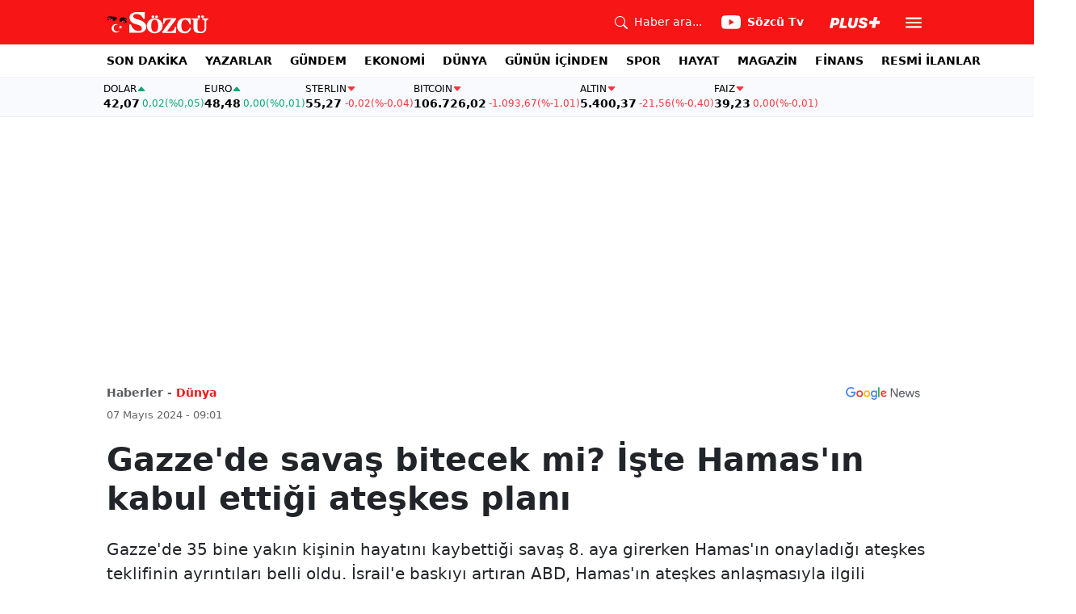

--- FILE ---
content_type: text/html; charset=utf-8
request_url: https://www.sozcu.com.tr/gazze-de-savas-bitecek-mi-iste-hamas-in-kabul-ettigi-ateskes-plani-p44635
body_size: 21948
content:
<!DOCTYPE html>
<html lang="tr">
<head>
    <meta charset="utf-8">
    <meta name="viewport" content="width=device-width, initial-scale=1">
    <link rel="dns-prefetch" href="https://sozcu01.sozcucdn.com"/>
    <link rel="dns-prefetch" href="https://firebase.googleapis.com"/>
    <link rel="dns-prefetch" href="https://www.gstatic.com"/>
    <link rel="dns-prefetch" href="https://www.googletagmanager.com"/>
    <link rel="dns-prefetch" href="https://securepubads.g.doubleclick.net"/>
    <link rel="dns-prefetch" href="https://googleads.g.doubleclick.net"/>
    <link rel="dns-prefetch" href="https://adservice.google.com.tr"/>
    <link rel="dns-prefetch" href="https://adservice.google.com"/>
    <link rel="dns-prefetch" href="https://www.googletagservices.com"/>
    <link rel="dns-prefetch" href="https://tpc.googlesyndication.com"/>
    <link rel="dns-prefetch" href="https://pagead2.googlesyndication.com"/>
    <link rel="dns-prefetch" href="https://static.criteo.net"/>
    <link rel="dns-prefetch" href="https://gatr.hit.gemius.pl"/>
    <link rel="dns-prefetch" href="https://medya.ilan.gov.tr"/>
    <link rel="dns-prefetch" href="https://cdn.jsdelivr.net"/>
    <link rel="dns-prefetch" href="https://av2.sozcu.com.tr"/>
    <link rel="dns-prefetch" href="https://www.sozcu.com.tr"/>
    <link rel="dns-prefetch" href="https://www.szctv.com.tr"/>
    <link rel="dns-prefetch" href="https://www.korkusuz.com.tr"/>
    <!-- Basın İlan Takip -->
    <script>!function(){var t=document.createElement("script");t.setAttribute("src",'https://cdn.p.analitik.bik.gov.tr/tracker'+(typeof Intl!=="undefined"?(typeof (Intl||"").PluralRules!=="undefined"?'1':typeof Promise!=="undefined"?'2':typeof MutationObserver!=='undefined'?'3':'4'):'4')+'.js'),t.setAttribute("data-website-id","2cd4bdca-c1a7-43f7-b0b3-05eb66b6331b"),t.setAttribute("data-host-url",'//2cd4bdca-c1a7-43f7-b0b3-05eb66b6331b.collector.p.analitik.bik.gov.tr'),document.head.appendChild(t)}();</script>

    <!-- Aps Tag -->
    <script>
        //load the apstag.js library
        !function(a9,a,p,s,t,A,g){if(a[a9])return;function q(c,r){a[a9]._Q.push([c,r])}a[a9]={init:function(){q("i",arguments)},fetchBids:function(){q("f",arguments)},setDisplayBids:function(){},targetingKeys:function(){return[]},_Q:[]};A=p.createElement(s);A.async=!0;A.src=t;g=p.getElementsByTagName(s)[0];g.parentNode.insertBefore(A,g)}("apstag",window,document,"script","//c.amazon-adsystem.com/aax2/apstag.js");
        //initialize the apstag.js library on the page to allow bidding
        apstag.init({
            pubID: 'dcfa1fed-b0d2-4af7-9c30-d3ac125401e9', //enter your pub ID here as shown above, it must within quotes
            adServer: 'googletag'
        });
    </script>
    <!-- Aps Tag -->
    <!-- ads -->
    <link rel="preload" fetchpriority="high" href="https://securepubads.g.doubleclick.net/tag/js/gpt.js" as="script"/>
    <link rel="preload" fetchpriority="high" href="/lib/adsv2_dist/prebid9.42.0.js?v=8QdjvRnMsuzkWbWUQM-MnKN89nrMKwL7A_eRwkvyZgI" as="script" />
    <script async src="https://securepubads.g.doubleclick.net/tag/js/gpt.js"></script>
    <script async src="/lib/adsv2_dist/prebid9.42.0.js?v=8QdjvRnMsuzkWbWUQM-MnKN89nrMKwL7A_eRwkvyZgI"></script>
    <link rel="stylesheet" href="/lib/css/bs-icons/bootstrap-icons.min.css?v=dlPushMDzVFy0HNKWpCM4Gm0WfqQKmtWlJl_zSEyho4">

    <!-- ads -->
    


    <meta name="robots" content="max-image-preview:large">
            <!-- domain tags -->
            <script type="text/javascript">
        const catSlug = 'dunya';
        const postId = '44635';
        window.postId=postId;
        const isEnabled=true;
        const isSecure=true;
        window.domainTag = window.domainTag || {cmd:[]};
        window.domainAdsConfForDesktop={isEnabled:isEnabled,isSecure:isSecure, targetingMap:{'tehlikeli': isSecure ? 'hayir':'evet', 'sistem': 'anasistem','tipi':'single', 'sozcuCat':catSlug, 'postId':postId}};
        window.domainAdsConfForMobile={isEnabled:isEnabled,isSecure:isSecure, targetingMap:{'tehlikeli': isSecure ? 'hayir':'evet', 'sistem': 'mobil','tipi':'single','mobilCat': catSlug, 'postId':postId}};
    </script>
            <link rel="modulepreload" crossorigin fetchpriority="high" href="/lib/adsv2_dist/postDetailPageClient_tr.js?v=O8lvoAkBhWmRN80f_xtoSsy6fFeGgAmUigM7FPQxtL8" />
            <script async="async" type="module" id="domainTag" src="/lib/adsv2_dist/postDetailPageClient_tr.js?v=O8lvoAkBhWmRN80f_xtoSsy6fFeGgAmUigM7FPQxtL8"></script>
            <!-- domain tags -->
            <script type="text/javascript" src="https://gatr.hit.gemius.pl/gplayer.js"></script>


        <link rel="amphtml" href="https://www.sozcu.com.tr/amp/gazze-de-savas-bitecek-mi-iste-hamas-in-kabul-ettigi-ateskes-plani-p44635"/>

    <link rel="canonical" href="https://www.sozcu.com.tr/gazze-de-savas-bitecek-mi-iste-hamas-in-kabul-ettigi-ateskes-plani-p44635"/>
    <!-- LOAD MORE SAYFALARI İÇİN TABOOLA COUNTER -->
    <script>
    window.page_counter = 0;
</script>
    <!-- /LOAD MORE SAYFALARI İÇİN TABOOLA COUNTER -->

    <link rel="stylesheet" href="/lib/css/swiper-bundle.css">

        <meta name="title" content="Gazze&#x27;de savaş bitecek mi? İşte Hamas&#x27;ın kabul ettiği ateşkes planı">
        <meta name="url"content="https://www.sozcu.com.tr/gazze-de-savas-bitecek-mi-iste-hamas-in-kabul-ettigi-ateskes-plani-p44635">
            <meta name="datePublished" content="2024-05-07T09:01:39.4122547&#x2B;0300">
            <meta name="dateModified" content="2024-05-07T09:01:39.4122562&#x2B;0300">
        <meta name="articleAuthor" content="AA">
                <meta name="articleSection" content="news">
        <title>Gazze&#x27;de savaş bitecek mi? İşte Hamas&#x27;ın kabul ettiği ateşkes planı - Sözcü</title>
        <meta name="description" content="Gazze&#x27;de 35 bine yakın kişinin hayatını kaybettiği savaş 8. aya girerken Hamas&#x27;ın onayladığı ateşkes teklifinin ayrıntıları belli oldu. İsrail&#x27;e baskıyı artıran ABD, Hamas&#x27;ın ateşkes anlaşmasıyla ilgili yanıtını değerlendirdiğini bildirdi.">
        <script type="module" src="/lib/js/detay.js?v=gKn07cZm478YUbRGGzhBPtGDA_bMkhMaDAnbs6t8NhE"></script>
        <link rel="stylesheet" href="/lib/css/detay.css?v=lcgpeHI0yy77qT6EiHmiViJouJuU_VdIQM96otCNuN0">
        <link rel="image_src" href="https://sozcu01.sozcucdn.com/sozcu/production/uploads/images/2024/5/gazze4reutersjpg-0jwQzw9DS0WUifdgXigFlA.JPG?w=1270&amp;h=675&amp;mode=crop&amp;scale=both"/>
        <meta name="author" content="AA">
        <meta property="og:type" content="article">
        <meta property="og:title" content="Gazze&#x27;de savaş bitecek mi? İşte Hamas&#x27;ın kabul ettiği ateşkes planı - Sözcü Gazetesi">
        <meta property="og:description" content="Gazze&#x27;de 35 bine yakın kişinin hayatını kaybettiği savaş 8. aya girerken Hamas&#x27;ın onayladığı ateşkes teklifinin ayrıntıları belli oldu. İsrail&#x27;e baskıyı artıran ABD, Hamas&#x27;ın ateşkes anlaşmasıyla ilgili yanıtını değerlendirdiğini bildirdi.">
        <meta property="og:url" content="https://www.sozcu.com.tr/gazze-de-savas-bitecek-mi-iste-hamas-in-kabul-ettigi-ateskes-plani-p44635">
        <meta property="og:image" content="https://sozcu01.sozcucdn.com/sozcu/production/uploads/images/2024/5/gazze4reutersjpg-0jwQzw9DS0WUifdgXigFlA.JPG?w=1270&amp;h=675&amp;mode=crop&amp;scale=both"/>
        <meta property="og:image:width" content="1200">
        <meta property="og:image:height" content="675">
        <meta property="fb:app_id" content="1104414796238524">
        <meta property="fb:pages" content="151997251518179">
        <meta name="twitter:card" content="summary_large_image">
        <meta name="twitter:image" content="https://sozcu01.sozcucdn.com/sozcu/production/uploads/images/2024/5/gazze4reutersjpg-0jwQzw9DS0WUifdgXigFlA.JPG?w=1200&amp;h=630&amp;mode=crop&amp;scale=both">
        <meta name="twitter:site" content="@gazetesozcu">
        <meta name="twitter:creator" content="@gazetesozcu">
        <meta name="twitter:title" content="Gazze&#x27;de savaş bitecek mi? İşte Hamas&#x27;ın kabul ettiği ateşkes planı - Sözcü Gazetesi">
        <meta name="twitter:description" content="Gazze&#x27;de 35 bine yakın kişinin hayatını kaybettiği savaş 8. aya girerken Hamas&#x27;ın onayladığı ateşkes teklifinin ayrıntıları belli oldu. İsrail&#x27;e baskıyı artıran ABD, Hamas&#x27;ın ateşkes anlaşmasıyla ilgili yanıtını değerlendirdiğini bildirdi.">
        <meta name="twitter:image:alt" content="Gazze&#x27;de savaş bitecek mi? İşte Hamas&#x27;ın kabul ettiği ateşkes planı">
        <meta name="twitter:url" content="https://www.sozcu.com.tr/gazze-de-savas-bitecek-mi-iste-hamas-in-kabul-ettigi-ateskes-plani-p44635">
        <meta name="twitter:domain" content="https://www.sozcu.com.tr">

        <script src="/lib/js/sozcu_taboola.js"></script>
    <link rel="modulepreload" crossorigin href="/lib/js/share.js?v=WaN7Zt78k8R_oVGf6oW8SWwBnk40rr2tStnndTrPDm4">
    <link rel="modulepreload" crossorigin href="/lib/js/swiper-bundle.js?v=sMceKUCmVLIFItldG5JXfHWMSXuiDFZxJGYAqXOhG5s">
    <link rel="modulepreload" crossorigin href="/lib/js/articleParts.js?v=vrNJSBs3aa2O6EOqPBUJ7KLDzUIBDydTUPlxfYonQFk">
    <link rel="modulepreload" crossorigin href="/lib/js/helper.js?v=6oURW72NbnZrqPz5-ZPOSeAxmAICmvOXl41ErmnF4x4">
    <link rel="modulepreload" crossorigin href="/lib/js/modulepreload-polyfill.js?v=sKWwUco3rEao_0XDigkQZFQhdPvmAoa-3Fq-FJJnny4">
    <link rel="modulepreload" crossorigin href="/lib/js/articleFontSizer.js?v=aUgIQYahL37_iGZqtiWILvBZkucOn0jkz4VvYvgaxgQ">
    <link rel="modulepreload" crossorigin href="/lib/js/navigation.js?v=TxS8VmueGs1918oxWL3m9EBjCgT_PkR1Vc_9z0ERZQ4">
    <link rel="modulepreload" crossorigin href="/lib/js/storage.js?v=EqZT0J4pa4ibVauqOYTkhiBVh72eZrs3sBXDIcvl_Pk">
    <link rel="modulepreload" crossorigin href="/lib/js/swiper.js?v=TVzrrtwl-6fF3ab5uV0IA2ObcHUtVlB1qxKUmIyhCbo">


    <!-- Google Tag Manager -->
    <script type="text/javascript">
    window.dataLayer = window.dataLayer || [];
    (function(w,d,s,l,i){w[l]=w[l]||[];w[l].push({'gtm.start':
    new Date().getTime(),event:'gtm.js'});var f=d.getElementsByTagName(s)[0],
    j=d.createElement(s),dl=l!='dataLayer'?'&l='+l:'';j.async=true;j.src=
    'https://www.googletagmanager.com/gtm.js?id='+i+dl;f.parentNode.insertBefore(j,f);
    })(window,document,'script','dataLayer','GTM-5N9MP4V4');
    </script>
    <!-- End Google Tag Manager -->
    
        <meta name="robots" content="FOLLOW, INDEX"/>
    
    
    <link rel="shortcut icon" type="image/png" href="https://www.sozcu.com.tr/static/web/assets/favicon.webp"/>
    <meta name="yandex-verification" content="48b7534a3c451a0e"/>
    <script src="https://fws.forinvestcdn.com/f-ws.min.js"></script>
</head>
<body>
<!-- Google Tag Manager (noscript) -->
<noscript>
    <iframe src="https://www.googletagmanager.com/ns.html?id=GTM-5N9MP4V4"
            height="0" width="0" style="display:none;visibility:hidden">
    </iframe>
</noscript>
<!-- End Google Tag Manager (noscript) -->


<!-- Navbar -->
    
<!-- OFFCANVAS -->
    <div class="offcanvas offcanvas-start" tabindex="-1" id="sideMenu" aria-labelledby="sideMenuLabel">
        <div class="offcanvas-body p-0">
            <div class="d-flex quick-access">
                <a href="/son-dakika" class="d-flex flex-column align-items-center">
                    <span class="mb-2">
                        <svg xmlns="http://www.w3.org/2000/svg" width="22" height="22" fill="currentColor" class="bi bi-alarm" viewBox="0 0 16 16">
                            <path d="M8.5 5.5a.5.5 0 0 0-1 0v3.362l-1.429 2.38a.5.5 0 1 0 .858.515l1.5-2.5A.5.5 0 0 0 8.5 9z"/>
                            <path d="M6.5 0a.5.5 0 0 0 0 1H7v1.07a7.001 7.001 0 0 0-3.273 12.474l-.602.602a.5.5 0 0 0 .707.708l.746-.746A6.97 6.97 0 0 0 8 16a6.97 6.97 0 0 0 3.422-.892l.746.746a.5.5 0 0 0 .707-.708l-.601-.602A7.001 7.001 0 0 0 9 2.07V1h.5a.5.5 0 0 0 0-1zm1.038 3.018a6 6 0 0 1 .924 0 6 6 0 1 1-.924 0M0 3.5c0 .753.333 1.429.86 1.887A8.04 8.04 0 0 1 4.387 1.86 2.5 2.5 0 0 0 0 3.5M13.5 1c-.753 0-1.429.333-1.887.86a8.04 8.04 0 0 1 3.527 3.527A2.5 2.5 0 0 0 13.5 1"/>
                        </svg>
                    </span>
                    <span class="small">Son Dakika</span>
                </a>
                <a href="/arama" class="d-flex flex-column align-items-center">
                    <span class="mb-2">
                        <svg xmlns="http://www.w3.org/2000/svg" width="22" height="22" fill="currentColor" class="bi bi-search" viewBox="0 0 16 16">
                            <path d="M11.742 10.344a6.5 6.5 0 1 0-1.397 1.398h-.001q.044.06.098.115l3.85 3.85a1 1 0 0 0 1.415-1.414l-3.85-3.85a1 1 0 0 0-.115-.1zM12 6.5a5.5 5.5 0 1 1-11 0 5.5 5.5 0 0 1 11 0"/>
                        </svg>
                    </span>
                    <span class="small">Arama</span>
                </a>
                <a href="https://uyelik.sozcu.com.tr/giris" class="d-flex flex-column align-items-center">
                    <span class="mb-2">
                        <svg xmlns="http://www.w3.org/2000/svg" width="62.44" height="13.778" viewBox="0 0 62.44 13.778"><path d="M2.619-12.683-.062,0H3.656l.738-3.463H6.2C9.835-3.463,12.1-5.5,12.1-8.736c0-2.364-1.679-3.946-4.676-3.946ZM5.748-9.87h.976c1.063,0,1.644.466,1.644,1.468a2.072,2.072,0,0,1-2.145,2.18H4.966ZM21.384-3.041H16.225l2.048-9.642H14.546L11.848,0h8.886ZM28.028.22c2.9,0,5.194-1.564,5.748-4.192l1.837-8.71H31.887L30.226-4.8a2.02,2.02,0,0,1-2.039,1.881,1.623,1.623,0,0,1-1.793-1.591,3.272,3.272,0,0,1,.079-.677l1.591-7.5H24.337l-1.6,7.532a5.264,5.264,0,0,0-.114,1.081C22.623-1.529,24.68.22,28.028.22Zm7.189-3.955C35.227-1.23,37.239.22,40.658.22c3.349,0,5.634-1.661,5.634-4.333,0-1.828-.984-2.777-3.261-3.437l-1.389-.4c-1.02-.3-1.371-.65-1.371-1.16,0-.6.633-1.037,1.608-1.037,1.055,0,1.767.5,1.793,1.257h3.4c-.018-2.514-2.013-4.008-5.282-4.008-3.076,0-5.309,1.688-5.309,4.271,0,1.731,1.125,2.874,3.243,3.516l1.327.4c1.2.369,1.433.642,1.433,1.107,0,.633-.677,1.063-1.758,1.063-1.046,0-1.881-.5-1.986-1.2Zm21.9-1.116h4.395l.867-4.078H57.984l.984-4.629H54.75L53.766-8.93H49.371L48.5-4.852H52.9L51.914-.223h4.219Z" transform="translate(0.062 13.559)" fill="#F71515"/></svg>
                    </span>
                </a>
            </div>
            <div class="d-flex align-items-center px-4 py-3" style="background-color:#F8FAFE">
                <div class="d-flex align-items-center flex-grow-1">
                    <div id="dayNumber" class="fw-bold fs-2 me-2"></div>
                    <div class="lh-1">
                        <div id="monthName" class="text-secondary"></div>
                        <div id="dayName" class="small"></div>
                    </div>
                </div>
                <div class="d-flex align-items-center justify-content-between flex-grow-1">
                    <a href="https://www.sozcu.com.tr/finans/dolar" class="currency-item lh-1 up">
                        <span class="currency-item-name position-relative">DOLAR</span>
                        <span class="d-flex flex-column align-items-start text-nowrap">
                            <span class="currency-item-value m-0">42,07</span>
                            <span>
                                <span class="currency-item-range">0,02</span> <span class="currency-item-range">(%0,05)</span>
                            </span>
                        </span>
                    </a>
                    <a href="https://www.sozcu.com.tr/finans/euro" class="currency-item lh-1 up">
                        <span class="currency-item-name position-relative">EURO</span>
                        <span class="d-flex flex-column align-items-start text-nowrap">
                            <span class="currency-item-value m-0">48,48</span>
                            <span>
                                <span class="currency-item-range">0,00</span> <span class="currency-item-range">(%0,01)</span>
                            </span>
                        </span>
                    </a>
                </div>
            </div>
            <ul class="list-unstyled side-menu align-items-center p-4 border-bottom">
                    <li>
                        <a target="_blank" href="https://www.sozcu.com.tr/son-dakika/" class="fw-bold fs-5">SON DAKİKA</a>
                    </li>
                    <li>
                        <a target="_blank" href="https://www.sozcu.com.tr/yazarlar" class="fw-bold fs-5">YAZARLAR</a>
                    </li>
                    <li>
                        <a target="_blank" href="/gundem" class="fw-bold fs-5">GÜNDEM</a>
                    </li>
                    <li>
                        <a target="_blank" href="/ekonomi" class="fw-bold fs-5">EKONOMİ</a>
                    </li>
                    <li>
                        <a target="_blank" href="/dunya" class="fw-bold fs-5">DÜNYA</a>
                    </li>
                    <li>
                        <a target="_blank" href="/gunun-icinden" class="fw-bold fs-5">GÜNÜN İÇİNDEN</a>
                    </li>
                    <li>
                        <a target="_blank" href="/spor" class="fw-bold fs-5">SPOR</a>
                    </li>
                    <li>
                        <a target="_blank" href="/hayat" class="fw-bold fs-5">HAYAT</a>
                    </li>
                    <li>
                        <a target="_blank" href="/magazin" class="fw-bold fs-5">MAGAZİN</a>
                    </li>
                    <li>
                        <a target="_blank" href="https://www.sozcu.com.tr/egazete" class="fw-bold fs-5">E-GAZETE</a>
                    </li>
                    <li>
                        <a target="_blank" href="/otomotiv" class="fw-bold fs-5">OTOMOTİV</a>
                    </li>
                    <li>
                        <a target="_blank" href="/finans" class="fw-bold fs-5">FİNANS</a>
                    </li>
                    <li>
                        <a target="_blank" href="/bilim-teknoloji" class="fw-bold fs-5">TEKNOLOJİ</a>
                    </li>
                    <li>
                        <a target="_blank" href="https://www.sozcu.com.tr/resmi-ilanlar" class="fw-bold fs-5">RESMİ İLANLAR</a>
                    </li>
            </ul>
            <div class="px-4 mb-5">
                <div class="text-secondary mb-3">Sosyal Medya</div>
                <div class="social-pages mb-4 d-flex">
                    <a href="https://www.instagram.com/sozcucomtr/" target="_blank" rel="noopener" class="social-page-button border rounded-3" aria-label="İnstagram"><svg xmlns="http://www.w3.org/2000/svg" width="20.356" height="20.36" viewBox="0 0 20.356 20.36"><g transform="translate(-0.449)"><path d="M20.754,5.986a7.44,7.44,0,0,0-.473-2.47A5.216,5.216,0,0,0,17.3.537a7.459,7.459,0,0,0-2.47-.473C13.742.012,13.4,0,10.631,0s-3.11.012-4.2.06a7.442,7.442,0,0,0-2.47.473A4.968,4.968,0,0,0,2.16,1.71a5.013,5.013,0,0,0-1.173,1.8,7.46,7.46,0,0,0-.473,2.47c-.052,1.09-.064,1.436-.064,4.2s.012,3.11.06,4.2a7.439,7.439,0,0,0,.473,2.47,5.215,5.215,0,0,0,2.979,2.979,7.46,7.46,0,0,0,2.47.473c1.086.048,1.432.06,4.2.06s3.11-.012,4.2-.06a7.438,7.438,0,0,0,2.47-.473,5.208,5.208,0,0,0,2.979-2.979,7.465,7.465,0,0,0,.473-2.47c.048-1.086.06-1.432.06-4.2S20.8,7.072,20.754,5.986ZM18.92,14.3a5.581,5.581,0,0,1-.35,1.889,3.377,3.377,0,0,1-1.933,1.933,5.6,5.6,0,0,1-1.889.35c-1.074.048-1.4.06-4.113.06s-3.043-.012-4.113-.06a5.578,5.578,0,0,1-1.889-.35,3.133,3.133,0,0,1-1.169-.76,3.165,3.165,0,0,1-.76-1.169,5.6,5.6,0,0,1-.35-1.889c-.048-1.074-.06-1.4-.06-4.113s.012-3.043.06-4.113A5.578,5.578,0,0,1,2.7,4.188a3.1,3.1,0,0,1,.764-1.169,3.161,3.161,0,0,1,1.169-.76,5.6,5.6,0,0,1,1.889-.35c1.074-.048,1.4-.06,4.113-.06s3.043.012,4.113.06a5.581,5.581,0,0,1,1.889.35,3.131,3.131,0,0,1,1.169.76,3.165,3.165,0,0,1,.76,1.169,5.6,5.6,0,0,1,.35,1.889c.048,1.074.06,1.4.06,4.113S18.968,13.225,18.92,14.3Zm0,0" transform="translate(0 0)" fill="#444"/><path d="M130.18,124.5a5.23,5.23,0,1,0,5.23,5.23A5.232,5.232,0,0,0,130.18,124.5Zm0,8.623a3.393,3.393,0,1,1,3.393-3.393A3.393,3.393,0,0,1,130.18,133.123Zm0,0" transform="translate(-119.548 -119.548)" fill="#444"/><path d="M364.891,89.823A1.221,1.221,0,1,1,363.67,88.6,1.221,1.221,0,0,1,364.891,89.823Zm0,0" transform="translate(-347.602 -85.078)" fill="#444"/></g></svg></a>
                    <a href="https://www.facebook.com/sozcugazetesi/" target="_blank" rel="noopener" class="social-page-button border rounded-3" aria-label="Facebook"><svg xmlns="http://www.w3.org/2000/svg" width="9.476" height="18.949" viewBox="0 0 9.476 18.949"><path d="M13.933,3.146h1.73V.133A22.339,22.339,0,0,0,13.142,0c-2.494,0-4.2,1.569-4.2,4.452V7.106H6.187v3.368H8.939V18.95h3.375V10.475h2.641l.419-3.368H12.313V4.786c0-.974.263-1.64,1.619-1.64Z" transform="translate(-6.187)" fill="#444"/></svg></a>
                    <a href="https://twitter.com/gazetesozcu" target="_blank" rel="noopener" class="social-page-button border rounded-3" aria-label="Twitter"><svg xmlns="http://www.w3.org/2000/svg" width="16" height="16" fill="#444" class="bi bi-twitter-x" viewBox="0 0 16 16"><path d="M12.6.75h2.454l-5.36 6.142L16 15.25h-4.937l-3.867-5.07-4.425 5.07H.316l5.733-6.57L0 .75h5.063l3.495 4.633L12.601.75Zm-.86 13.028h1.36L4.323 2.145H2.865z"/></svg></a>
                    <a href="https://www.youtube.com/channel/UCOulx_rep5O4i9y6AyDqVvw" target="_blank" rel="noopener" class="social-page-button border rounded-3" aria-label="Youtube"><svg xmlns="http://www.w3.org/2000/svg" width="17.711" height="12.4" viewBox="0 0 17.711 12.4"><path d="M17.346-4.142A2.219,2.219,0,0,0,15.785-5.7a51.842,51.842,0,0,0-6.93-.379,53.862,53.862,0,0,0-6.93.365A2.264,2.264,0,0,0,.365-4.142,23.38,23.38,0,0,0,0,.118a23.294,23.294,0,0,0,.365,4.26A2.219,2.219,0,0,0,1.926,5.939a51.936,51.936,0,0,0,6.93.379,53.862,53.862,0,0,0,6.93-.365,2.219,2.219,0,0,0,1.561-1.561,23.388,23.388,0,0,0,.365-4.26A22.194,22.194,0,0,0,17.346-4.142ZM7.09,2.774v-5.31L11.7.118Zm0,0" transform="translate(0 6.082)" fill="#444"/></svg></a>
                    <a href="https://www.dailymotion.com/Sozcu" target="_blank" rel="noopener" class="social-page-button border rounded-3" aria-label="Dailymotion"><svg xmlns="http://www.w3.org/2000/svg" width="13.714" height="17.696" viewBox="0 0 13.714 17.696"><g transform="translate(113.142 -247.369)"><path d="M-93.164,249.854v17.572h-3.72V266.08a5.375,5.375,0,0,1-3.843,1.471,6.322,6.322,0,0,1-6.151-6.485,6.489,6.489,0,0,1,6.151-6.525,5.335,5.335,0,0,1,3.843,1.518V250.6Zm-6.72,14.284A3.139,3.139,0,0,0-96.747,261a3.139,3.139,0,0,0-3.136-3.137A3.139,3.139,0,0,0-103.02,261,3.139,3.139,0,0,0-99.884,264.138Z" transform="translate(-6.264 -2.485)" fill="#444"/></g></svg></a>
                </div>
            </div>
            <div class="d-flex flex-column px-4 mb-5">
                <a href="https://apps.apple.com/tr/app/s%C3%B6zc%C3%BC-gazetesi-haberler/id405952318?l=tr" class="mb-3">
                    <img src="/lib/img/_appstore.svg" alt="">
                </a>
                <a href="https://play.google.com/store/apps/details?id=org.studionord.sozcu.gazete&hl=tr&gl=US&pli=1" class="mb-3">
                    <img src="/lib/img/_playstore.svg" alt="">
                </a>
                <a href="https://appgallery.huawei.com/app/C112215613" class="mb-3">
                    <img src="/lib/img/_appgallery.svg" alt="">
                </a>
            </div>
        </div>
    </div>
    <!-- /OFFCANVAS -->
    <!-- NAVBAR -->
    <div class="navbar ">
        <div class="container">
            <a href="/" class="logo"><img src="/static/web/assets/logo.svg" alt=""></a>
            <div class="d-flex align-items-center">
                <a href="/arama" class="d-none d-lg-flex align-items-center text-white me-4">
                    <span class="me-lg-2">
                        <svg xmlns="http://www.w3.org/2000/svg" width="16" height="16" fill="currentColor" class="bi bi-search" viewBox="0 0 16 16">
                          <path d="M11.742 10.344a6.5 6.5 0 1 0-1.397 1.398h-.001q.044.06.098.115l3.85 3.85a1 1 0 0 0 1.415-1.414l-3.85-3.85a1 1 0 0 0-.115-.1zM12 6.5a5.5 5.5 0 1 1-11 0 5.5 5.5 0 0 1 11 0"/>
                        </svg>
                    </span>
                    <span class="small d-none d-lg-block">Haber ara...</span>
                </a>
                <a href="https://www.youtube.com/channel/UCOulx_rep5O4i9y6AyDqVvw" target="_blank" rel="nofollow" class="d-flex align-items-center text-white me-4">
                    <span class="me-2">
                        <svg xmlns="http://www.w3.org/2000/svg" width="24" height="24" fill="currentColor" class="bi bi-youtube" viewBox="0 0 16 16">
                          <path d="M8.051 1.999h.089c.822.003 4.987.033 6.11.335a2.01 2.01 0 0 1 1.415 1.42c.101.38.172.883.22 1.402l.01.104.022.26.008.104c.065.914.073 1.77.074 1.957v.075c-.001.194-.01 1.108-.082 2.06l-.008.105-.009.104c-.05.572-.124 1.14-.235 1.558a2.01 2.01 0 0 1-1.415 1.42c-1.16.312-5.569.334-6.18.335h-.142c-.309 0-1.587-.006-2.927-.052l-.17-.006-.087-.004-.171-.007-.171-.007c-1.11-.049-2.167-.128-2.654-.26a2.01 2.01 0 0 1-1.415-1.419c-.111-.417-.185-.986-.235-1.558L.09 9.82l-.008-.104A31 31 0 0 1 0 7.68v-.123c.002-.215.01-.958.064-1.778l.007-.103.003-.052.008-.104.022-.26.01-.104c.048-.519.119-1.023.22-1.402a2.01 2.01 0 0 1 1.415-1.42c.487-.13 1.544-.21 2.654-.26l.17-.007.172-.006.086-.003.171-.007A100 100 0 0 1 7.858 2zM6.4 5.209v4.818l4.157-2.408z"/>
                        </svg>
                    </span>
                    <span class="fw-bold small">Sözcü Tv</span>
                </a>
                <div class="dropdown me-3 d-none d-lg-block user-area">
                    <button class="btn btn-sm text-white shadow-none border-0 rounded-0" type="button" data-bs-toggle="dropdown" aria-expanded="false">
                        <img loading="lazy" src="/lib/img/plus_icon.svg" alt="Sözcü Plus" height="14">
                    </button>
                    <ul class="dropdown-menu dropdown-menu-end shadow border-0 rounded-0">
                        <li>
                            <a class="dropdown-item fw-semibold py-2 px-3" href="https://uyelik.sozcu.com.tr/giris?base_url=https%3A%2F%2Fwww.sozcu.com.tr%2F">Giriş Yap</a>
                        </li>
                        <li>
                            <a class="dropdown-item fw-semibold py-2 px-3" href="https://uyelik.sozcu.com.tr/kayit?base_url=https%3A%2F%2Fwww.sozcu.com.tr%2F">Abone Ol</a>
                        </li>
                        <li class="dropdown-divider"></li>
                        <li>
                            <a class="dropdown-item fw-semibold py-2 px-3" href="#">Daha fazla bilgi al</a>
                        </li>
                    </ul>
                </div>
                <button type="button" name="menu" class="menuButton btn p-0 shadow-none border-0"  data-bs-toggle="offcanvas" href="#sideMenu" role="button" aria-controls="sideMenu">
                    <svg xmlns="http://www.w3.org/2000/svg" height="26px" viewBox="0 -960 960 960" width="26px" fill="#ffffff">
                        <path d="M120-240v-80h720v80H120Zm0-200v-80h720v80H120Zm0-200v-80h720v80H120Z"></path>
                    </svg>
                </button>
            </div>
        </div>
    </div>
    <!-- /NAVBAR -->

    <div class="sub-navbar d-none d-lg-block">
        <div class="container">
            <ul class="d-flex list-unstyled small m-0 main-menu">
                            <li>
                                <a target="_blank" href="https://www.sozcu.com.tr/son-dakika/">SON DAKİKA</a>
                            </li>
                            <li>
                                <a target="_blank" href="https://www.sozcu.com.tr/yazarlar">YAZARLAR</a>
                            </li>
                            <li>
                                <a target="_blank" href="/gundem">GÜNDEM</a>
                            </li>
                            <li>
                                <a target="_blank" href="/ekonomi">EKONOMİ</a>
                            </li>
                            <li>
                                <a target="_blank" href="/dunya">DÜNYA</a>
                            </li>
                            <li>
                                <a target="_blank" href="/gunun-icinden">GÜNÜN İÇİNDEN</a>
                            </li>
                            <li>
                                <a target="_blank" href="/spor">SPOR</a>
                            </li>
                            <li>
                                <a target="_blank" href="/hayat">HAYAT</a>
                            </li>
                            <li>
                                <a target="_blank" href="/magazin">MAGAZİN</a>
                            </li>
                            <li>
                                <a target="_self" href="/finans">FİNANS</a>
                            </li>
                            <li>
                                <a target="_blank" href="https://www.sozcu.com.tr/resmi-ilanlar">RESMİ İLANLAR</a>
                            </li>
            </ul>
        </div>
    </div>

    <!-- CURRENCY TICKER -->
    <div class="currency mb-4" style="padding: 8px 2px;">
        <div class="container p-0 px-lg-2 lh-1">
            <div class="marquee-container">
                    <a href="https://www.sozcu.com.tr/finans/dolar" class="currency-item up">
                        <span class="currency-item-name" data-currency="TRY">DOLAR</span>
                        <span class="text-nowrap">
                            <span class="currency-item-value">42,07</span>
                            <span>
                                <span class="currency-item-range">0,02</span> <span class="currency-item-range">(%0,05)</span>
                            </span>
                        </span>
                    </a>
                    <a href="https://www.sozcu.com.tr/finans/euro" class="currency-item up">
                        <span class="currency-item-name" data-currency="TRY">EURO</span>
                        <span class="text-nowrap">
                            <span class="currency-item-value">48,48</span>
                            <span>
                                <span class="currency-item-range">0,00</span> <span class="currency-item-range">(%0,01)</span>
                            </span>
                        </span>
                    </a>
                    <a href="https://www.sozcu.com.tr/finans/sterlin" class="currency-item down">
                        <span class="currency-item-name" data-currency="TRY">STERLIN</span>
                        <span class="text-nowrap">
                            <span class="currency-item-value">55,27</span>
                            <span>
                                <span class="currency-item-range">-0,02</span> <span class="currency-item-range">(%-0,04)</span>
                            </span>
                        </span>
                    </a>
                    <a href="https://www.sozcu.com.tr/finans/bitcoin" class="currency-item down">
                        <span class="currency-item-name" data-currency="USDT">BITCOIN</span>
                        <span class="text-nowrap">
                            <span class="currency-item-value">106.726,02</span>
                            <span>
                                <span class="currency-item-range">-1.093,67</span> <span class="currency-item-range">(%-1,01)</span>
                            </span>
                        </span>
                    </a>
                    <a href="https://www.sozcu.com.tr/finans/gram-altin" class="currency-item down">
                        <span class="currency-item-name" data-currency="TRY">ALTIN</span>
                        <span class="text-nowrap">
                            <span class="currency-item-value">5.400,37</span>
                            <span>
                                <span class="currency-item-range">-21,56</span> <span class="currency-item-range">(%-0,40)</span>
                            </span>
                        </span>
                    </a>
                    <a href="https://www.sozcu.com.tr/finans/faiz" class="currency-item down">
                        <span class="currency-item-name" data-currency="TRY">FAİZ</span>
                        <span class="text-nowrap">
                            <span class="currency-item-value">39,23</span>
                            <span>
                                <span class="currency-item-range">0,00</span> <span class="currency-item-range">(%-0,01)</span>
                            </span>
                        </span>
                    </a>
            </div>
        </div>
    </div>
    <!-- /CURRENCY TICKER -->

<!-- /Navbar -->


    
<div class="container position-relative mb-4">
        <div class="ad pageskin-top">
    <div id="div-sozcu_anasayfa_pageskin_tepe" style="display: none;"></div> 
    <div id="div-sozcu_gen_pageskin_tepe" style="display: none;"></div>
</div>

        <div class="ad masthead masthead-main mb-4">
             
    <div id="div-sozcu_masthead" style="display: none;"></div>
    <div id="div-sozcu_mobile_320x50" style="display: none;"></div>
          
    <div id="div-sozcu_gen_masthead" style="display: none;"></div>
    <div id="div-sozcu_m_gen_masthead" style="display: none;"></div> 
        </div>
        <div class="ad ad-cols d-none d-lg-block">
    <div class="ad-col ad-col-left text-end">
        <div class="ad-col-container">
            <div id="div-sozcu_gen_left" style="display: none;"></div>
        </div>
    </div>
    <div class="ad-col ad-col-right">
        <div class="ad-col-container">
            <div id="div-sozcu_gen_right" style="display: none;"></div>
        </div>
    </div>
</div>

<div class="news-body"
     data-url="https://www.sozcu.com.tr/feeds/simpleposts?excludePostId=44635&amp;handler=TrendPost"
     data-adv="False">
<div class="row mb-5">
<div class="col-lg-12">
    <header class="mb-4">
        <div class="d-flex align-items-center justify-content-between breadcrumb">
            <div class="pe-2">
                <a href="https://www.sozcu.com.tr" class="text-muted small fw-bold lh-1">Haberler -</a>
                <a href="https://www.sozcu.com.tr/dunya" class="small fw-bold text-primary text-nowrap lh-1">Dünya</a>

            </div>
            <div class="googleNews d-flex align-items-center">
                <a class="btn btn-sm" href="https://news.google.com/publications/CAAqBwgKMPefoQkwz8lx?r=3&oc=1&hl=tr&gl=TR&ceid=TR:tr" target="_blank" rel="nofollow noopener" title="Abone Ol">
                    <img fetchpriority="low" loading="lazy" src="/lib/img/googlenews.svg" alt="Google News" height="16">
                </a>
            </div>
        </div>
        <div class="content-meta-dates mb-4">
            <span class="content-meta-date">
                <time datetime="2024-05-07T09:01:39&#x2B;03:00">07 Mayıs 2024 - 09:01</time>
            </span>
        </div>
        <h1 class="fw-bold mb-4">Gazze&#x27;de savaş bitecek mi? İşte Hamas&#x27;ın kabul ettiği ateşkes planı</h1>
        <h2 class="description mb-4 fw-medium fs-5 lh-base">Gazze&#x27;de 35 bine yakın kişinin hayatını kaybettiği savaş 8. aya girerken Hamas&#x27;ın onayladığı ateşkes teklifinin ayrıntıları belli oldu. İsrail&#x27;e baskıyı artıran ABD, Hamas&#x27;ın ateşkes anlaşmasıyla ilgili yanıtını değerlendirdiğini bildirdi.</h2>
        <div class="content-meta">
            <div class="content-meta-info">
                <div class="content-meta-name">
                    <span class="d-flex align-items-center">
                            <span class="img-holder me-2">
                                <img src="https://sozcu01.sozcucdn.com/sozcu/production/uploads/images/2023/11/93cbeec8f0e5066026b9ec98c1faa22ficonpng-z9bFqg3W0EKR2N41yXxFaQ.png?w=90&h=90&mode=crop&scale=both" alt="AA">

                            </span>
AA                    </span>
                </div>
            </div>
            <div class="share-area">
                <div>
                    <div class="share-actions me-2">
                        <button aria-label="Twitter'da Paylaş" class="btn btn-option border p-0 me-1 share-on-twitter" data-url="https://www.sozcu.com.tr/gazze-de-savas-bitecek-mi-iste-hamas-in-kabul-ettigi-ateskes-plani-p44635" data-company="gazetesozcu" data-title="Gazze&#x27;de savaş bitecek mi? İşte Hamas&#x27;ın kabul ettiği ateşkes planı">
                            <i class="bi bi-twitter-x"></i>
                        </button>
                        <a href="whatsapp://send?text=Gazze&#x27;de savaş bitecek mi? İşte Hamas&#x27;ın kabul ettiği ateşkes planı - https://www.sozcu.com.tr/gazze-de-savas-bitecek-mi-iste-hamas-in-kabul-ettigi-ateskes-plani-p44635" aria-label="Whatsapp'da Paylaş" class="btn btn-option border me-1 share-on-whatsapp" data-action="share/whatsapp/share">
                            <i class="bi bi-whatsapp fs-5"></i>
                        </a>

                        <div class="dropdown">
                            <button class="btn btn-option border p-0" type="button" data-bs-toggle="dropdown" aria-expanded="false">
                                <i class="bi bi-three-dots fs-5"></i>
                            </button>
                            <ul class="dropdown-menu dropdown-menu-end">
                                <li>
                                    <button type="button" class="dropdown-item share-on-facebook" data-url="https://www.sozcu.com.tr/gazze-de-savas-bitecek-mi-iste-hamas-in-kabul-ettigi-ateskes-plani-p44635">
                                        <i class="bi bi-facebook"></i> Facebook ile paylaş
                                    </button>
                                </li>
                                <li>
                                    <button type="button" class="dropdown-item share-on-messenger" data-url="https://www.sozcu.com.tr/gazze-de-savas-bitecek-mi-iste-hamas-in-kabul-ettigi-ateskes-plani-p44635">
                                        <i class="bi bi-messenger"></i>
                                        Messenger ile gönder
                                    </button>
                                </li>
                                <li>
                                    <a class="dropdown-item" href="mailto:?subject=Haber&amp;body=Sözcü - Gazze&#x27;de savaş bitecek mi? İşte Hamas&#x27;ın kabul ettiği ateşkes planı https://www.sozcu.com.tr/gazze-de-savas-bitecek-mi-iste-hamas-in-kabul-ettigi-ateskes-plani-p44635" target="_blank" aria-label="E-posta ile Paylaş">
                                        <i class="bi bi-envelope"></i>
                                        E-posta ile gönder
                                    </a>
                                </li>
                            </ul>
                        </div>
                    </div>
                    <div class="content-options">
                        <div class="dropdown">
                            <button class="btn btn-option btn-type dropdown-toggle no-arrow border" type="button" id="fontSize" data-bs-toggle="dropdown" aria-expanded="false" aria-label="Yazı boyutu"></button>
                            <ul class="dropdown-menu dropdown-menu-end" aria-labelledby="fontSize">
                                <li>
                                    <span class="dropdown-item btn fontSizeLarge">Yazıları büyüt</span>
                                </li>
                                <li>
                                    <span class="dropdown-item btn fontSizeSmall">Yazıları küçült</span>
                                </li>
                                <li>
                                    <span class="dropdown-item btn fontSizeZero">Standart boyut</span>
                                </li>
                            </ul>
                        </div>
                    </div>
                </div>
            </div>
        </div>

    </header>
</div>
<div class="col-lg-8 ">

    <!-- ARTICLE -->
    <article data-url="/gazze-de-savas-bitecek-mi-iste-hamas-in-kabul-ettigi-ateskes-plani-p44635" data-title="Gazze&#x27;de savaş bitecek mi? İşte Hamas&#x27;ın kabul ettiği ateşkes planı">
        <!-- ANA GÖRSEL YA DA VİDEO -->
        <div class="main-image img-holder wide radius-base mb-4">
                <img src="https://sozcu01.sozcucdn.com/sozcu/production/uploads/images/2024/5/gazze4reutersjpg-0jwQzw9DS0WUifdgXigFlA.JPG?w=776&amp;h=436&amp;mode=crop&amp;scale=both" alt="Gazze&#x27;de savaş bitecek mi? İşte Hamas&#x27;ın kabul ettiği ateşkes planı">
        </div>
        <div class="row">
            <div class="col-lg-12 mx-auto position-relative">
                <div class="article-body" property="articleBody" data-adv="False" data-author="False">
                    <p>Gazze'de 7 aydır süren savaşı sona erdirebilecek barış anlaşmasının akıbeti belirsizliğini korusa da anlaşmanın şartları dikkat çekti.</p>
<p>Hamas'ın kabul ettiği anlaşmaya İsrail'den ret geldi. İsrail, ateşkesin taleplerini karşılama konusunda yetersiz kaldığını ancak bir anlaşmaya varmak için bir heyet göndereceğini duyurdu.</p>
<p>Katar ve Mısır tarafından iletilen, Hamas’ın onay verdiği ateşkes teklifinin, toplamda 124 gün süreceği ve 3 aşamadan oluştuğu belirtiliyor.</p>
<p>Filistinli bir yetkiliye göre, ilk aşama "ilk günden itibaren iki taraf arasındaki karşılıklı saldırıların geçici olarak durdurulmasını ve İsrail askerlerinin, Gazze'nin doğu bölgelerine ve nüfusu yoğun bölgelerden uzakta İsrail sınırına yakın bir bölgeye çekilmesini içerecek. </p>
<p>İlk aşamanın 7'inci gününde tüm İsrailli kadın esirlerin serbest bırakılmasının ardından, İsrail askerleri, sahil boyunca uzanan Er-Reşid Caddesi ile doğuda onun paralelindeki Salahaddin Caddesi'nden çekilecek ve böylece, insani yardımların kuzeye girişleri kolaylaşacak, yerinden edilenlerin evlerine dönüşüne izin verilecek ve Gazze'nin tamamında halkın hareket özgürlüğü garanti edilecek. </p>
<p>İlk aşamada ayrıca, İsrail'in askeri ve keşif uçuşları günde 8 saat, İsrailli esirlerin serbest bırakıldığı günlerde ise 10 saat süreyle durdurulacak. Ayrıca 50'si yakıt olmak üzere günlük 500 yardım tırı Gazze'ye girecek ve bunlardan 250'si kuzeye gönderilecek, Gazze genelinde hastaneler, sağlık merkezleri ve fırınlar yeniden faaliyete geçirilecek. </p>
<p><img id="78535" class="data-image" src="https://sozcu01.sozcucdn.com/sozcu/production/uploads/images/2024/1/gazzereuters1jpg-QTPlYe-s7UaYKyPzUFkiPQ.JPG" data-id="78535"></p>
<p><strong>KARŞILIKLI ESİR TAKASI</strong></p>
<p>Hamas'ın, aralarında hala hayatta olan kadınlar, 19 yaş altı çocuklar ve 50 yaş üstü yaşlıların da bulunduğu 33 İsrailli tutukluyu serbest bırakmasına karşılık İsrail tarafı, Hamas'ın belirleyeceği liste doğrultusunda her bir İsrailli için çocuk, kadın ve yaşlılardan 20 Filistinliyi serbest bırakacak. </p>
<p>İlk aşamada ayrıca, 7 Ekim'de alıkonulduklarında fiili olarak askerlik görevini yürüten ve halen hayatta olan her bir İsrailli kadın askere karşılık 20'si müebbet hapis mahkumu 40 Filistinli tutuklu serbest bırakılacak. </p>
<p><img id="61435" class="data-image" src="https://sozcu01.sozcucdn.com/sozcu/production/uploads/images/2023/12/esirailelerireutersjpg-Am84DbnhN0uOmJSLU1d4IA.jpg" data-id="61435"></p>
<p>Önerinin 42 gün sürecek ikinci aşamasında ise sürdürülebilir sükunet için gerekli düzenlemeler üzerinde anlaşılacak ve tüm esirlerin takas edilmesinden önce bunun yürürlüğe gireceği ilan edilecek. İkinci aşamada ayrıca, üzerinde anlaşmaya varılan sayıda Filistinli mahkuma karşılık hala hayatta olan İsrailli sivil erkekler ile askerler serbest bırakılacak, İsrail askerleri Gazze'den tamamen çekilecek, savaş nedeniyle tahrip edilen evlerin, sivil tesislerin ve altyapının kapsamlı bir şekilde yeniden inşası için gerekli düzenlemeler başlatılacak. </p>
<p>Üçüncü aşamada ise her iki tarafın elinde bulunan hayatını kaybetmiş tüm esirlerin naaşları takas edilecek ve Gazze'nin 5 yıllık imar planı uygulamaya koyulacak.</p>
<p><img id="99206" class="data-image" src="https://sozcu01.sozcucdn.com/sozcu/production/uploads/images/2024/2/gazze2reyutersjpg-hP4gmMr440yZyl_R2hcJjw.JPG" data-id="99206"></p>
<p><strong>ABD: İSRAİL'İN CEVABINI BEKLİYORUZ</strong></p>
<p>ABD yönetimi, Hamas'ın Katar ve Mısır tarafından iletilen "İsrail'le ateşkes önerilerine" onay vermesini hem içeride hem de bölgedeki müttefikleriyle değerlendirdiğini ve İsrail'in cevabını beklediğini açıkladı. </p>
<p>Beyaz Saray Ulusal Güvenlik İletişim Danışmanı John Kirby, günlük basın brifinginde, Gazze'deki olası ateşkes durumuna ilişkin son durumu değerlendirdi. "Rehine anlaşması konusunda Hamas'ın bir yanıtı oldu. Şu anda bunu değerlendiriyoruz. Bunu bölgedeki ortaklarımızla da konuşuyoruz. (CIA) Direktörü Burns bölgede ve şu anda sahada bunun üzerine çalışıyor" diyen Kirby, hassas bir noktada olunduğu için daha ileri bir yorum yapamayacağını söyledi. </p>
<p>Kirby, bu noktada herkesin İsrail'in vereceği yanıtı beklediğini ve kendilerinin bu sürecin önüne geçmek istemediğini kaydetti.</p>
                </div>
                <div class="reactions mb-5">
                    <h3 class="fs-4 mb-4">Bu habere emoji ile tepki ver</h3>
                    <div class="reaction-list border rounded-pill d-inline-grid">
                        <div>
                            <button class="post-reaction"
                                    data-reaction-name="Kızgın"
                                    data-reaction-count="0"
                                    data-reaction-full-count="0"
                                    data-post-id="44635" data-emotion-id="Angry">
                                <img src="/lib/img/emoji/angry.png" width="44" height="44" alt="Kızgın">
                            </button>
                        </div>
                        <div>
                            <button class="post-reaction"
                                    data-reaction-name="Bayıldım"
                                    data-reaction-count="0"
                                    data-reaction-full-count="0"
                                    data-post-id="44635" data-emotion-id="Gorgeous">
                                <img src="/lib/img/emoji/gorgeous.png" width="44" height="44" alt="Bayıldım">
                            </button>
                        </div>
                        <div>
                            <button class="post-reaction"
                                    data-reaction-name="Hahaha"
                                    data-reaction-count="0"
                                    data-reaction-full-count="0"
                                    data-post-id="44635" data-emotion-id="Happy">
                                <img src="/lib/img/emoji/happy.png" width="44" height="44" alt="Hahaha">
                            </button>
                        </div>
                        <div>
                            <button class="post-reaction"
                                    data-reaction-name="Beğendim"
                                    data-reaction-count="0"
                                    data-reaction-full-count="0"
                                    data-post-id="44635" data-emotion-id="Liked">
                                <img src="/lib/img/emoji/liked.png" width="44" height="44" alt="Beğendim">
                            </button>
                        </div>
                        <div>
                            <button class="post-reaction"
                                    data-reaction-name="Muhteşem"
                                    data-reaction-count="0"
                                    data-reaction-full-count="0"
                                    data-post-id="44635" data-emotion-id="Amazing">
                                <img src="/lib/img/emoji/amazing.png" width="44" height="44" alt="Muhteşem">
                            </button>
                        </div>
                        <div>
                            <button class="post-reaction"
                                    data-reaction-name="Üzgün"
                                    data-reaction-count="0"
                                    data-reaction-full-count="0"
                                    data-post-id="44635" data-emotion-id="Sad">
                                <img src="/lib/img/emoji/sad.png" width="44" height="44" alt="Üzgün">
                            </button>
                        </div>
                        <div>
                            <button class="post-reaction"
                                    data-reaction-name="İnanılmaz"
                                    data-reaction-count="0"
                                    data-reaction-full-count="0"
                                    data-post-id="44635" data-emotion-id="Incredible">
                                <img src="/lib/img/emoji/incredible.png" width="44" height="44" alt="İnanılmaz">
                            </button>
                        </div>
                    </div>
                </div>

            </div>
        </div>
    </article>
    <div class="taboola-content">

    </div>
        <h4 class="fs-5">Etiketler</h4>
        <ul class="tags list-unstyled mb-4">
                <li>
                    <a href="https://www.sozcu.com.tr/askerlik-t252?utm_source=haberdetay_1&utm_medium=free&utm_campaign=etiketler">askerlik</a>
                </li>
                <li>
                    <a href="https://www.sozcu.com.tr/saldiri-t563?utm_source=haberdetay_1&utm_medium=free&utm_campaign=etiketler">saldırı</a>
                </li>
                <li>
                    <a href="https://www.sozcu.com.tr/saglik-t578?utm_source=haberdetay_1&utm_medium=free&utm_campaign=etiketler">sağlık</a>
                </li>
                <li>
                    <a href="https://www.sozcu.com.tr/asker-t601?utm_source=haberdetay_1&utm_medium=free&utm_campaign=etiketler">asker</a>
                </li>
                <li>
                    <a href="https://www.sozcu.com.tr/gazze-t700?utm_source=haberdetay_1&utm_medium=free&utm_campaign=etiketler">Gazze</a>
                </li>
                <li>
                    <a href="https://www.sozcu.com.tr/abd-t1819?utm_source=haberdetay_1&utm_medium=free&utm_campaign=etiketler">ABD</a>
                </li>
                <li>
                    <a href="https://www.sozcu.com.tr/filistin-t1877?utm_source=haberdetay_1&utm_medium=free&utm_campaign=etiketler">Filistin</a>
                </li>
                <li>
                    <a href="https://www.sozcu.com.tr/israil-t1904?utm_source=haberdetay_1&utm_medium=free&utm_campaign=etiketler">İsrail</a>
                </li>
                <li>
                    <a href="https://www.sozcu.com.tr/katar-t1922?utm_source=haberdetay_1&utm_medium=free&utm_campaign=etiketler">Katar</a>
                </li>
                <li>
                    <a href="https://www.sozcu.com.tr/misir-t1958?utm_source=haberdetay_1&utm_medium=free&utm_campaign=etiketler">Mısır</a>
                </li>
                <li>
                    <a href="https://www.sozcu.com.tr/beyaz-t2612?utm_source=haberdetay_1&utm_medium=free&utm_campaign=etiketler">Beyaz</a>
                </li>
                <li>
                    <a href="https://www.sozcu.com.tr/hastane-t2813?utm_source=haberdetay_1&utm_medium=free&utm_campaign=etiketler">hastane</a>
                </li>
                <li>
                    <a href="https://www.sozcu.com.tr/yeter-t2916?utm_source=haberdetay_1&utm_medium=free&utm_campaign=etiketler">yeter</a>
                </li>
                <li>
                    <a href="https://www.sozcu.com.tr/uygulama-t3426?utm_source=haberdetay_1&utm_medium=free&utm_campaign=etiketler">uygulama</a>
                </li>
                <li>
                    <a href="https://www.sozcu.com.tr/para-t3821?utm_source=haberdetay_1&utm_medium=free&utm_campaign=etiketler">para</a>
                </li>
        </ul>
        <div class="section-divider mb-4"></div>
        <section class="mb-4 gunun-mansetleri" data-ads-total="6" data-ads-perview="3">
            <header class="fw-bold text-center mb-4 fs-5">
                <span class="bg-primary text-white py-2 px-3 fw-bolder fst-italic">GÜNÜN MANŞETLERİ</span>
            </header>
            <div id="singleGununMansetleri">
                <div class="_gm-container position-relative mb-4">
                    <!---->
                    <div class="swiper swiper-gunun-mansetleri">
                        <div class="swiper-wrapper">
                                    <div class="swiper-slide">
                                        <a href="https://www.sozcu.com.tr/memurun-ceketi-icralik-oldu-p255500?utm_source=haberdetay_1&utm_medium=free&utm_campaign=gununMansetleri" class="img-holder square">
                                            <img fetchpriority="low" loading="lazy" src="https://sozcu01.sozcucdn.com/sozcu/production/uploads/images/2025/11/memurunceketijpg-4kH_-D7fq0q4xw0TtnSQhA.jpg?w=320&amp;h=248&amp;mode=crop&amp;scale=both" alt="Memurun ceketi icralık oldu">
                                        </a>
                                    </div>
                                    <div class="swiper-slide">
                                        <a href="https://www.sozcu.com.tr/enflasyonu-yenmenin-gecici-yolu-tuik-oldu-p255498?utm_source=haberdetay_1&utm_medium=free&utm_campaign=gununMansetleri" class="img-holder square">
                                            <img fetchpriority="low" loading="lazy" src="https://sozcu01.sozcucdn.com/sozcu/production/uploads/images/2025/11/enflasyonjpg-wnoXJI287ke5woVazZz5XQ.jpg?w=320&amp;h=248&amp;mode=crop&amp;scale=both" alt="Enflasyonu yenmenin geçici yolu TÜİK oldu">
                                        </a>
                                    </div>
                                    <div class="swiper-slide">
                                        <a href="https://www.sozcu.com.tr/hipnoz-p255489?utm_source=haberdetay_1&utm_medium=free&utm_campaign=gununMansetleri" class="img-holder square">
                                            <img fetchpriority="low" loading="lazy" src="https://sozcu01.sozcucdn.com/sozcu/production/uploads/images/2025/11/ozdiljpg-F3k5HXUZCkSIfbysQAmZnQ.jpg?w=320&amp;h=248&amp;mode=crop&amp;scale=both" alt="Hipnoz">
                                        </a>
                                    </div>
                                    <div class="swiper-slide">
                                        <a href="https://www.sozcu.com.tr/darica-da-bina-kolonlarinda-catlaklar-olustu-p255475?utm_source=haberdetay_1&utm_medium=free&utm_campaign=gununMansetleri" class="img-holder square">
                                            <img fetchpriority="low" loading="lazy" src="https://sozcu01.sozcucdn.com/sozcu/production/uploads/images/2025/11/drcbnkp1jpg-F2GqeBqDeUSmpKMfwzuUwg.jpg?w=320&amp;h=248&amp;mode=crop&amp;scale=both" alt="Önce Gebze şimdi Darıca... Binanın kolonları çatladı">
                                        </a>
                                    </div>
                                    <div class="swiper-slide">
                                        <a href="https://www.sozcu.com.tr/turkiye-nin-selahattin-demirtas-itirazi-reddedildi-p255458?utm_source=haberdetay_1&utm_medium=free&utm_campaign=gununMansetleri" class="img-holder square">
                                            <img fetchpriority="low" loading="lazy" src="https://sozcu01.sozcucdn.com/sozcu/production/uploads/images/2025/11/whatsapp-gorsel-20251103-saat-214152f02f34b1jpg-yK4UGwjnVUmPvC68ZNMS1w.jpg?w=320&amp;h=248&amp;mode=crop&amp;scale=both" alt="AİHM kararını verdi! Demirtaş tahliye edilecek mi?">
                                        </a>
                                    </div>
                                    <div class="swiper-slide">
                                        <a href="https://www.sozcu.com.tr/ibb-dosyasinda-yeni-gelisme-yerlikaya-veri-sizintisi-iddiasina-zafiyet-yok-demis-p255442?utm_source=haberdetay_1&utm_medium=free&utm_campaign=gununMansetleri" class="img-holder square">
                                            <img fetchpriority="low" loading="lazy" src="https://sozcu01.sozcucdn.com/sozcu/production/uploads/images/2025/11/yerlikaya-veri-sizintisijpg-MXeNtwJWAkyg2PzF_9BeaA.jpg?w=320&amp;h=248&amp;mode=crop&amp;scale=both" alt="İBB dosyasında yeni gelişme! Yerlikaya veri sızıntısı iddiasına &#x27;Zafiyet yok&#x27; demiş">
                                        </a>
                                    </div>
                                    <div class="swiper-slide">
                                        <a href="https://www.sozcu.com.tr/osimhen-den-iddiali-sozler-domine-etmeye-devam-edecegiz-p255436?utm_source=haberdetay_1&utm_medium=free&utm_campaign=gununMansetleri" class="img-holder square">
                                            <img fetchpriority="low" loading="lazy" src="https://sozcu01.sozcucdn.com/sozcu/production/uploads/images/2025/11/gsjpg-_qeopE6HFkKLpINdWFGmRw.jpg?w=320&amp;h=248&amp;mode=crop&amp;scale=both" alt="Osimhen&#x27;den iddialı sözler: &#x27;Domine etmeye devam edeceğiz&#x27;">
                                        </a>
                                    </div>
                                    <div class="swiper-slide">
                                        <a href="https://www.sozcu.com.tr/muslera-cilgina-dondu-arjantin-futbolunu-yerden-yere-vurdu-p255424?utm_source=haberdetay_1&utm_medium=free&utm_campaign=gununMansetleri" class="img-holder square">
                                            <img fetchpriority="low" loading="lazy" src="https://sozcu01.sozcucdn.com/sozcu/production/uploads/images/2025/11/musjpg-zfF4wYGGPU6Uh0BmL5-B0w.jpg?w=320&amp;h=248&amp;mode=crop&amp;scale=both" alt="Muslera çılgına döndü! Arjantin futbolunu yerden yere vurdu">
                                        </a>
                                    </div>
                                    <div class="swiper-slide">
                                        <a href="https://www.sozcu.com.tr/ankara-ya-vip-havalimani-geliyor-p255404?utm_source=haberdetay_1&utm_medium=free&utm_campaign=gununMansetleri" class="img-holder square">
                                            <img fetchpriority="low" loading="lazy" src="https://sozcu01.sozcucdn.com/sozcu/production/uploads/images/2025/11/ankara-havalimanijpg-EZhjxrCQ-0efBQYTSMelCw.jpg?w=320&amp;h=248&amp;mode=crop&amp;scale=both" alt="Ankara&#x27;ya VIP havalimanı geliyor">
                                        </a>
                                    </div>
                                    <div class="swiper-slide">
                                        <a href="https://www.sozcu.com.tr/istanbul-da-hissedilen-deprem-cevre-illerde-de-hissedildi-p255386?utm_source=haberdetay_1&utm_medium=free&utm_campaign=gununMansetleri" class="img-holder square">
                                            <img fetchpriority="low" loading="lazy" src="https://sozcu01.sozcucdn.com/sozcu/production/uploads/images/2025/11/son-haber-tasarim-isikli-okeylikurtarildikurtarildipng-kz1C-nYjxEO8njUrpr3rhw.png?w=320&amp;h=248&amp;mode=crop&amp;scale=both" alt="İstanbul&#x27;da hissedilen bir deprem oldu! Marmara sallandı">
                                        </a>
                                    </div>
                                    <div class="swiper-slide">
                                        <a href="https://www.sozcu.com.tr/soyadi-kararini-iptal-eden-aym-nin-gundeminde-simdi-de-kutuk-var-p255383?utm_source=haberdetay_1&utm_medium=free&utm_campaign=gununMansetleri" class="img-holder square">
                                            <img fetchpriority="low" loading="lazy" src="https://sozcu01.sozcucdn.com/sozcu/production/uploads/images/2025/11/tubi-manset-kapak-psdpng-aW4Upgcho0uIhIIUQUxSNQ.png?w=320&amp;h=248&amp;mode=crop&amp;scale=both" alt="Kızlık soyadı kararı konuşulan AYM&#x27;nin gündeminde şimdi de &#x27;kütük&#x27; var!">
                                        </a>
                                    </div>
                                    <div class="swiper-slide">
                                        <a href="https://www.sozcu.com.tr/turk-ciftcisi-ile-nutella-arasinda-findik-krizi-alevlendi-p255351?utm_source=haberdetay_1&utm_medium=free&utm_campaign=gununMansetleri" class="img-holder square">
                                            <img fetchpriority="low" loading="lazy" src="https://sozcu01.sozcucdn.com/sozcu/production/uploads/images/2025/11/cigffcjpg-L08FuPjZ-USFFmsrpryQeg.jpg?w=320&amp;h=248&amp;mode=crop&amp;scale=both" alt="Türk çiftçisi ile Nutella arasında fındık krizi alevlendi">
                                        </a>
                                    </div>
                                    <div class="swiper-slide">
                                        <a href="https://www.sozcu.com.tr/yesilcam-in-efsane-isminin-olumune-neden-olmustu-ifadesi-ortaya-cikti-p255342?utm_source=haberdetay_1&utm_medium=free&utm_campaign=gununMansetleri" class="img-holder square">
                                            <img fetchpriority="low" loading="lazy" src="https://sozcu01.sozcucdn.com/sozcu/production/uploads/images/2025/11/efsanejpg-81CiKhhi7U6iMvSOfn2kJw.jpg?w=320&amp;h=248&amp;mode=crop&amp;scale=both" alt="Yeşilçam&#x27;ın efsane isminin ölümüne neden olmuştu: İfadesi ortaya çıktı">
                                        </a>
                                    </div>
                                    <div class="swiper-slide">
                                        <a href="https://www.sozcu.com.tr/milli-takim-da-can-uzun-soku-p255338?utm_source=haberdetay_1&utm_medium=free&utm_campaign=gununMansetleri" class="img-holder square">
                                            <img fetchpriority="low" loading="lazy" src="https://sozcu01.sozcucdn.com/sozcu/production/uploads/images/2025/11/milllljpg-sdAJJddU50OliqxySEydQg.jpg?w=320&amp;h=248&amp;mode=crop&amp;scale=both" alt="Milli Takım&#x27;da Can Uzun şoku! Maçları kaçıracak...">
                                        </a>
                                    </div>
                                    <div class="swiper-slide">
                                        <a href="https://www.sozcu.com.tr/bir-annenin-en-zor-ani-dunyasi-basina-yikildi-yurek-yakan-teshis-p255334?utm_source=haberdetay_1&utm_medium=free&utm_campaign=gununMansetleri" class="img-holder square">
                                            <img fetchpriority="low" loading="lazy" src="https://sozcu01.sozcucdn.com/sozcu/production/uploads/images/2025/11/020-kopyajpg-IXWBjJzZFkO2cyzspjv-QA.jpg?w=320&amp;h=248&amp;mode=crop&amp;scale=both" alt="Bir annenin en zor anı! Dünyası başına yıkıldı">
                                        </a>
                                    </div>
                                    <div class="swiper-slide">
                                        <a href="https://www.sozcu.com.tr/olu-tapu-cetesinden-milyonlarca-liralik-vurgun-p255332?utm_source=haberdetay_1&utm_medium=free&utm_campaign=gununMansetleri" class="img-holder square">
                                            <img fetchpriority="low" loading="lazy" src="https://sozcu01.sozcucdn.com/sozcu/production/uploads/images/2025/11/adimjpg-dVp6Q-XERkKStfIxVgnChA.jpg?w=320&amp;h=248&amp;mode=crop&amp;scale=both" alt="Ölü tapu çetesinden milyonlarca liralık vurgun">
                                        </a>
                                    </div>
                                    <div class="swiper-slide">
                                        <a href="https://www.sozcu.com.tr/aktroll-onlari-hedef-aldi-ihrac-edilen-tegmenden-tokat-gibi-yanit-p255331?utm_source=haberdetay_1&utm_medium=free&utm_campaign=gununMansetleri" class="img-holder square">
                                            <img fetchpriority="low" loading="lazy" src="https://sozcu01.sozcucdn.com/sozcu/production/uploads/images/2025/11/tubi-manset-kapak-psdpng-6R_IOIK_PEa3MdKOYdcm6A.png?w=320&amp;h=248&amp;mode=crop&amp;scale=both" alt="Aktroll onları hedef aldı: İhraç edilen teğmenden tokat gibi yanıt!">
                                        </a>
                                    </div>
                                    <div class="swiper-slide">
                                        <a href="https://www.sozcu.com.tr/bu-mahkemenin-karari-tum-dunyayi-etkileyecek-p255329?utm_source=haberdetay_1&utm_medium=free&utm_campaign=gununMansetleri" class="img-holder square">
                                            <img fetchpriority="low" loading="lazy" src="https://sozcu01.sozcucdn.com/sozcu/production/uploads/images/2025/11/jr4hrrtdyjpg-WMZ-W9mdOUChYZFsB9HIFg.jpg?w=320&amp;h=248&amp;mode=crop&amp;scale=both" alt="ABD tarihinin en önemli davası: O karar verilirse Trump&#x27;ın eli kolu bağlanacak">
                                        </a>
                                    </div>
                                    <div class="swiper-slide">
                                        <a href="https://www.sozcu.com.tr/fenerbahce-ve-besiktas-ta-oynamisti-polis-diziyle-basina-bastirip-gozaltina-aldi-p255324?utm_source=haberdetay_1&utm_medium=free&utm_campaign=gununMansetleri" class="img-holder square">
                                            <img fetchpriority="low" loading="lazy" src="https://sozcu01.sozcucdn.com/sozcu/production/uploads/images/2025/11/vladimir-stimacjpg-JcVPEQPa90mDitBaBzGRJw.jpg?w=320&amp;h=248&amp;mode=crop&amp;scale=both" alt="Fenerbahçe ve Beşiktaş&#x27;ta oynamıştı: Polis diziyle başına bastırıp gözaltına aldı">
                                        </a>
                                    </div>
                                    <div class="swiper-slide">
                                        <a href="https://www.sozcu.com.tr/anne-minguzzi-yi-isyan-ettiren-beraat-kararinin-gerekcesi-aciklandi-dikkat-ceken-delil-ayrintisi-p255314?utm_source=haberdetay_1&utm_medium=free&utm_campaign=gununMansetleri" class="img-holder square">
                                            <img fetchpriority="low" loading="lazy" src="https://sozcu01.sozcucdn.com/sozcu/production/uploads/images/2025/11/karar1jpg-RnY7-nxo0EGy8kxYd-2hqQ.jpg?w=320&amp;h=248&amp;mode=crop&amp;scale=both" alt="Anne Minguzzi&#x27;yi isyan ettiren beraat kararının gerekçesi açıklandı! Dikkat çeken &#x27;delil&#x27; ayrıntısı">
                                        </a>
                                    </div>
                                    <div class="swiper-slide">
                                        <a href="https://www.sozcu.com.tr/cagri-geldi-15-bin-turk-un-seyahati-apar-topar-iptal-edildi-p255311?utm_source=haberdetay_1&utm_medium=free&utm_campaign=gununMansetleri" class="img-holder square">
                                            <img fetchpriority="low" loading="lazy" src="https://sozcu01.sozcucdn.com/sozcu/production/uploads/images/2025/11/011-20251103t132821821png-IOkd1O6V3E__P9fOdBJafw.png?w=320&amp;h=248&amp;mode=crop&amp;scale=both" alt="Acil çağrı yapıldı: 15 bin Türk&#x27;ün seyahati apar topar iptal edildi">
                                        </a>
                                    </div>
                                    <div class="swiper-slide">
                                        <a href="https://www.sozcu.com.tr/chp-den-akp-ye-gecti-erdogan-rozeti-takti-ilk-isi-sasirtti-p255309?utm_source=haberdetay_1&utm_medium=free&utm_campaign=gununMansetleri" class="img-holder square">
                                            <img fetchpriority="low" loading="lazy" src="https://sozcu01.sozcucdn.com/sozcu/production/uploads/images/2025/11/017-kopyajpg-ukPVbZt3t0eoRwvlUVwKSA.jpg?w=320&amp;h=248&amp;mode=crop&amp;scale=both" alt="CHP’den AKP’ye geçti: Erdoğan rozeti taktı... İlk işi bu oldu!">
                                        </a>
                                    </div>
                                    <div class="swiper-slide">
                                        <a href="https://www.sozcu.com.tr/yandas-yazar-bile-erdogan-in-etkilesimlerine-inanamadi-p255307?utm_source=haberdetay_1&utm_medium=free&utm_campaign=gununMansetleri" class="img-holder square">
                                            <img fetchpriority="low" loading="lazy" src="https://sozcu01.sozcucdn.com/sozcu/production/uploads/images/2025/11/etkilesimjpg-moGWb6Cg4EGQKEB3AytNkw.jpg?w=320&amp;h=248&amp;mode=crop&amp;scale=both" alt="Yandaş yazar bile Erdoğan&#x27;ın etkileşimlerine inanamadı">
                                        </a>
                                    </div>
                                    <div class="swiper-slide">
                                        <a href="https://www.sozcu.com.tr/mehmet-simsek-in-bitmeyen-iyimserligi-en-kotusu-geride-kaldi-8-yildir-bitmedi-p255299?utm_source=haberdetay_1&utm_medium=free&utm_campaign=gununMansetleri" class="img-holder square">
                                            <img fetchpriority="low" loading="lazy" src="https://sozcu01.sozcucdn.com/sozcu/production/uploads/images/2025/11/33jpg-odBn4YNCWEm_hWaVvc34Bg.jpg?w=320&amp;h=248&amp;mode=crop&amp;scale=both" alt="Mehmet Şimşek’in bitmeyen iyimserliği: “En kötüsü geride kaldı” 9 yıldır bitmedi!">
                                        </a>
                                    </div>
                                    <div class="swiper-slide">
                                        <a href="https://www.sozcu.com.tr/shakhtar-son-dakikada-atti-arda-turan-kendinden-gecti-p255297?utm_source=haberdetay_1&utm_medium=free&utm_campaign=gununMansetleri" class="img-holder square">
                                            <img fetchpriority="low" loading="lazy" src="https://sozcu01.sozcucdn.com/sozcu/production/uploads/images/2025/11/ardaaaajpg-64MeIPZKqkq3goMotscCBg.jpg?w=320&amp;h=248&amp;mode=crop&amp;scale=both" alt="Shakhtar son dakikada attı, Arda Turan kendinden geçti!">
                                        </a>
                                    </div>
                                    <div class="swiper-slide">
                                        <a href="https://www.sozcu.com.tr/yillar-gecse-de-unutmayacagimiz-kis-geliyor-tum-ulke-icin-tarih-verildi-p255289?utm_source=haberdetay_1&utm_medium=free&utm_campaign=gununMansetleri" class="img-holder square">
                                            <img fetchpriority="low" loading="lazy" src="https://sozcu01.sozcucdn.com/sozcu/production/uploads/images/2025/11/011-20251103t122008792png-QKLhccyWaUiVyryM9QqQ1Q.png?w=320&amp;h=248&amp;mode=crop&amp;scale=both" alt="Yıllar geçse de unutmayacağımız kış geliyor: Tüm ülke için tarih verildi">
                                        </a>
                                    </div>
                                    <div class="swiper-slide">
                                        <a href="https://www.sozcu.com.tr/cumhur-ittifaki-nda-catlak-yorumlari-tirmandi-gozler-yarin-saat-10-45-e-cevrildi-p255287?utm_source=haberdetay_1&utm_medium=free&utm_campaign=gununMansetleri" class="img-holder square">
                                            <img fetchpriority="low" loading="lazy" src="https://sozcu01.sozcucdn.com/sozcu/production/uploads/images/2025/11/neejpg-W0zrBl9Tu0SFHCuXETP5Jg.jpg?w=320&amp;h=248&amp;mode=crop&amp;scale=both" alt="Ankara&#x27;da gözler yarın saat 10.45&#x27;e&#xA0;çevrildi!">
                                        </a>
                                    </div>
                                    <div class="swiper-slide">
                                        <a href="https://www.sozcu.com.tr/akp-liler-kediye-bile-tahammul-edemedi-p255285?utm_source=haberdetay_1&utm_medium=free&utm_campaign=gununMansetleri" class="img-holder square">
                                            <img fetchpriority="low" loading="lazy" src="https://sozcu01.sozcucdn.com/sozcu/production/uploads/images/2025/11/kedi1jpg-GggspXAsPUq65Dx03rN6Uw.jpg?w=320&amp;h=248&amp;mode=crop&amp;scale=both" alt="AKP&#x27;liler kediye bile tahammül edemedi! ">
                                        </a>
                                    </div>
                                    <div class="swiper-slide">
                                        <a href="https://www.sozcu.com.tr/yonetimden-icardi-ye-uyari-menajerini-sustur-p255270?utm_source=haberdetay_1&utm_medium=free&utm_campaign=gununMansetleri" class="img-holder square">
                                            <img fetchpriority="low" loading="lazy" src="https://sozcu01.sozcucdn.com/sozcu/production/uploads/images/2025/11/icarrdojpg-2Za7Xb1TqEynCXyRYuoVNg.jpg?w=320&amp;h=248&amp;mode=crop&amp;scale=both" alt="Yönetimden Icardi&#x27;ye uyarı: Menajerini sustur!">
                                        </a>
                                    </div>
                                    <div class="swiper-slide">
                                        <a href="https://www.sozcu.com.tr/gullu-nun-olumunun-sirri-cozdukce-dolaniyor-p255269?utm_source=haberdetay_1&utm_medium=free&utm_campaign=gununMansetleri" class="img-holder square">
                                            <img fetchpriority="low" loading="lazy" src="https://sozcu01.sozcucdn.com/sozcu/production/uploads/images/2025/11/gullusonjpg-lRCypmKHUUWJm5jfNk7Q4g.jpg?w=320&amp;h=248&amp;mode=crop&amp;scale=both" alt="Güllü&#x27;nün ölümünün sırrı çözdükçe dolanıyor">
                                        </a>
                                    </div>
                        </div>
                    </div>
                    <div class="swiper-button-next gunun-mansetleri-swiper-button-next"></div>
                    <div class="swiper-button-prev gunun-mansetleri-swiper-button-prev"></div>
                </div>
            </div>
        </section>
            <div class="m-auto taboola-feed"></div>

</div>
    <div class="col-lg-4 sidebar d-none d-lg-block">
        <div class="sidebar-inner">
                <div class="ad multisize mb-4 justify-content-center">
                    <div class="position-sticky">
                        <div id="div-sozcu_gen_body_box_1" style="display: none;"></div> 

                    </div>
                </div>

                <div class="_sidebar-kesfet">
                            <div class="ad news-card mb-4">
                                <a href="https://www.sozcu.com.tr/sozcu-android-ios-uygulamasini-indir-p9414?utm_source=haberdetay_1&utm_medium=free&utm_campaign=oneriHaber" target="_blank" class="img-holder wide mb-2">
                                    <picture>
                                        <source media="(min-width:992px)" srcset="https://sozcu01.sozcucdn.com/sozcu/production/uploads/images/2023/12/mobiljpg-YGirfP_Cnk6PIiqDOrbInA.jpg?w=288&amp;h=162&amp;scale=both&amp;mode=crop">
                                        <source media="(min-width:576px)" srcset="https://sozcu01.sozcucdn.com/sozcu/production/uploads/images/2023/12/mobiljpg-YGirfP_Cnk6PIiqDOrbInA.jpg?w=288&amp;h=162&amp;scale=both&amp;mode=crop">
                                        <img fetchpriority="low" loading="lazy" src="https://sozcu01.sozcucdn.com/sozcu/production/uploads/images/2023/12/mobiljpg-YGirfP_Cnk6PIiqDOrbInA.jpg?w=288&amp;h=162&amp;scale=both&amp;mode=crop" alt="SÖZCÜ Android/iOS Uygulamasını İndir">
                                    </picture>
                                </a>
                                <a href="https://www.sozcu.com.tr/sozcu-android-ios-uygulamasini-indir-p9414?utm_source=haberdetay_1&utm_medium=free&utm_campaign=oneriHaber" target="_blank" class="news-card-footer">
                                    SÖZCÜ Android/iOS Uygulamasını İndir
                                </a>
                            </div>

                </div>

                <h3 class="fs-5 fw-bold mb-4">
                    <a href="https://www.sozcu.com.tr/dunya"
                       aria-label="Dünya Haberleri" target="_self">
                        Dünya Haberleri
                    </a>
                </h3>
                <ul class="list-unstyled">
                        <li class="row gx-0 align-items-center mb-3 bg-light radius-base">
                            <div class="col-6">
                                <a href="https://www.sozcu.com.tr/umrecileri-kabe-de-tartakladi-p255509?utm_source=haberdetay_1&utm_medium=free&utm_campaign=oneriHaber" class="img-holder _4x3" target="_blank">
                                    <img src="https://sozcu01.sozcucdn.com/sozcu/production/uploads/images/2025/11/haramkajpg-Eulk3wXf9US0BUiwYYj35A.jpg?w=450&amp;h=328&amp;mode=crop&amp;scale=both" alt="Umrecileri Kabe&#x27;de güvenlik tartakladı">
                                </a>
                            </div>
                            <div class="col-6 ps-3">
                                <a href="https://www.sozcu.com.tr/umrecileri-kabe-de-tartakladi-p255509?utm_source=haberdetay_1&utm_medium=free&utm_campaign=oneriHaber" target="_blank">
                                    <span class="text-truncate-3 fw-semibold mb-2">Umrecileri Kabe&#x27;de güvenlik tartakladı</span>
                                </a>
                            </div>
                        </li>
                        <li class="row gx-0 align-items-center mb-3 bg-light radius-base">
                            <div class="col-6">
                                <a href="https://www.sozcu.com.tr/abd-maduro-yu-devirirken-ankara-sessizce-izliyor-p255501?utm_source=haberdetay_1&utm_medium=free&utm_campaign=oneriHaber" class="img-holder _4x3" target="_blank">
                                    <img src="https://sozcu01.sozcucdn.com/sozcu/production/uploads/images/2025/11/09erdogantayyipmaduronicolasjpg-4hnLnq7400i4_CGJwd0DJA.jpg?w=450&amp;h=328&amp;mode=crop&amp;scale=both" alt="‘Kıymetli dostum’ unutuldu">
                                </a>
                            </div>
                            <div class="col-6 ps-3">
                                <a href="https://www.sozcu.com.tr/abd-maduro-yu-devirirken-ankara-sessizce-izliyor-p255501?utm_source=haberdetay_1&utm_medium=free&utm_campaign=oneriHaber" target="_blank">
                                    <span class="text-truncate-3 fw-semibold mb-2">ABD, Maduro’yu devirirken Ankara sessizce izliyor</span>
                                </a>
                            </div>
                        </li>
                        <li class="row gx-0 align-items-center mb-3 bg-light radius-base">
                            <div class="col-6">
                                <a href="https://www.sozcu.com.tr/israil-de-skandal-idam-yasasi-kabul-edildi-p255448?utm_source=haberdetay_1&utm_medium=free&utm_campaign=oneriHaber" class="img-holder _4x3" target="_blank">
                                    <img src="https://sozcu01.sozcucdn.com/sozcu/production/uploads/images/2025/11/netanyahujpg-gUBYQqKo9UWscYpydxmvkQ.jpg?w=450&amp;h=328&amp;mode=crop&amp;scale=both" alt="İsrail&#x27;de skandal idam yasası kabul edildi">
                                </a>
                            </div>
                            <div class="col-6 ps-3">
                                <a href="https://www.sozcu.com.tr/israil-de-skandal-idam-yasasi-kabul-edildi-p255448?utm_source=haberdetay_1&utm_medium=free&utm_campaign=oneriHaber" target="_blank">
                                    <span class="text-truncate-3 fw-semibold mb-2">İsrail&#x27;de skandal idam yasası kabul edildi</span>
                                </a>
                            </div>
                        </li>
                        <li class="row gx-0 align-items-center mb-3 bg-light radius-base">
                            <div class="col-6">
                                <a href="https://www.sozcu.com.tr/roma-binlerce-yillik-tarihi-kule-coktu-p255431?utm_source=haberdetay_1&utm_medium=free&utm_campaign=oneriHaber" class="img-holder _4x3" target="_blank">
                                    <img src="https://sozcu01.sozcucdn.com/sozcu/production/uploads/images/2025/11/kurulusjpg-onfUUbOKh0e9IM7jHrB3gw.jpg?w=450&amp;h=328&amp;mode=crop&amp;scale=both" alt="Roma binlerce yıllık tarihi kule çöktü">
                                </a>
                            </div>
                            <div class="col-6 ps-3">
                                <a href="https://www.sozcu.com.tr/roma-binlerce-yillik-tarihi-kule-coktu-p255431?utm_source=haberdetay_1&utm_medium=free&utm_campaign=oneriHaber" target="_blank">
                                    <span class="text-truncate-3 fw-semibold mb-2">Roma binlerce yıllık tarihi kule çöktü</span>
                                </a>
                            </div>
                        </li>
                </ul>

                <div class="sidebar-related position-sticky sticky-top">
                        <div class="ad sidebar-300x250 mb-4">
                            <div id="div-sozcu_gen_body_box_2" style="display: none;"></div> 
                        </div>
                        <ul class="list-unstyled">
                                <li class="row gx-0 align-items-center mb-3 bg-light radius-base">
                                    <div class="col-6">
                                        <a href="https://www.sozcu.com.tr/elon-musk-in-yapay-zekasi-grok-12-yasindaki-cocuga-soke-eden-mesaj-atti-p255412?utm_source=haberdetay_1&utm_medium=free&utm_campaign=oneriHaber" class="img-holder _4x3" target="_blank">
                                            <img src="https://sozcu01.sozcucdn.com/sozcu/production/uploads/images/2025/11/kojpg-n1WcXpqM3E6d_tygwwYH7w.jpg?w=450&amp;h=328&amp;mode=crop&amp;scale=both" alt="Elon Musk’ın yapay zekâsı Grok, 12 yaşındaki çocuğa şoke eden mesaj attı">
                                        </a>
                                    </div>
                                    <div class="col-6 ps-3">
                                        <a href="https://www.sozcu.com.tr/elon-musk-in-yapay-zekasi-grok-12-yasindaki-cocuga-soke-eden-mesaj-atti-p255412?utm_source=haberdetay_1&utm_medium=free&utm_campaign=oneriHaber" target="_blank">
                                            <span class="text-truncate-3 fw-semibold mb-2">Elon Musk’ın yapay zekâsı Grok, 12 yaşındaki çocuğa şoke eden mesaj attı</span>
                                        </a>
                                    </div>
                                </li>
                                <li class="row gx-0 align-items-center mb-3 bg-light radius-base">
                                    <div class="col-6">
                                        <a href="https://www.sozcu.com.tr/trump-abd-nijerya-ya-asker-gonderebilir-p255402?utm_source=haberdetay_1&utm_medium=free&utm_campaign=oneriHaber" class="img-holder _4x3" target="_blank">
                                            <img src="https://sozcu01.sozcucdn.com/sozcu/production/uploads/images/2025/11/84136191gettyimages470421946jpg-Z3SzffJuyk6jauGiNIPL-A.jpg?w=450&amp;h=328&amp;mode=crop&amp;scale=both" alt="Trump: &#x27;ABD, Nijerya&#x27;ya asker gönderebilir&#x27;">
                                        </a>
                                    </div>
                                    <div class="col-6 ps-3">
                                        <a href="https://www.sozcu.com.tr/trump-abd-nijerya-ya-asker-gonderebilir-p255402?utm_source=haberdetay_1&utm_medium=free&utm_campaign=oneriHaber" target="_blank">
                                            <span class="text-truncate-3 fw-semibold mb-2">Trump: &#x27;ABD, Nijerya&#x27;ya asker gönderebilir&#x27;</span>
                                        </a>
                                    </div>
                                </li>
                        </ul>
                        <div class="_sidebar-kesfet">
                                    <div class="ad news-card mb-4">
                                        <a href="https://www.sozcu.com.tr/son-dakika-haberler-sozcu-com-tr-whatsapp-kanalinda-p55662?utm_source=haberdetay_1&utm_medium=free&utm_campaign=oneriHaber" target="_blank" class="img-holder wide mb-2">
                                            <picture>
                                                <source media="(min-width:992px)" srcset="https://sozcu01.sozcucdn.com/sozcu/production/uploads/images/2024/6/whatsappkanali1jpg-gImTFM5jHkyfqDwNKkKhqQ.jpg?w=288&amp;h=162&amp;scale=both&amp;mode=crop">
                                                <source media="(min-width:576px)" srcset="https://sozcu01.sozcucdn.com/sozcu/production/uploads/images/2024/6/whatsappkanali1jpg-gImTFM5jHkyfqDwNKkKhqQ.jpg?w=288&amp;h=162&amp;scale=both&amp;mode=crop">
                                                <img fetchpriority="low" loading="lazy" src="https://sozcu01.sozcucdn.com/sozcu/production/uploads/images/2024/6/whatsappkanali1jpg-gImTFM5jHkyfqDwNKkKhqQ.jpg?w=288&amp;h=162&amp;scale=both&amp;mode=crop" alt="Son dakika haberler Sozcu.com.tr WhatsApp kanalında ">
                                            </picture>
                                        </a>
                                        <a href="https://www.sozcu.com.tr/son-dakika-haberler-sozcu-com-tr-whatsapp-kanalinda-p55662?utm_source=haberdetay_1&utm_medium=free&utm_campaign=oneriHaber" target="_blank" class="news-card-footer">
                                            Son dakika haberler Sozcu.com.tr WhatsApp kanalında 
                                        </a>
                                    </div>
                        </div>
                </div>
        </div>
    </div>

</div>
</div>
</div>

<script type="text/javascript">
    
    window._taboola = window._taboola || [];
    _taboola.push({ flush: true });
</script>


<script type="application/ld&#x2B;json">
    {
        "@context": "https://schema.org",
        "@type": "BreadcrumbList",
        "itemListElement": [
            {
                "@type": "ListItem",
                "position": 1,
                "item": {
                    "@id": "https://www.sozcu.com.tr",
                    "name": "Haberler"
                }
            },
            {
                "@type": "ListItem",
                "position": 2,
                "item": {
                    "@id": "www.sozcu.com.tr/dunya",
                    "name": "Dünya"
                }
            },
            {
                "@type": "ListItem",
                "position": 3,
                "item": {
                        "@id": "https://www.sozcu.com.tr/gazze-de-savas-bitecek-mi-iste-hamas-in-kabul-ettigi-ateskes-plani-p44635",
                        "name": "Gazze\u0027de savaş bitecek mi? İşte Hamas\u0027ın kabul ettiği ateşkes planı"
                }
            }
        ]
    }

</script>
<script type="application/ld&#x2B;json">
    {"@context":"https://schema.org","@type":"NewsArticle","mainEntityOfPage":"https://www.sozcu.com.tr/gazze-de-savas-bitecek-mi-iste-hamas-in-kabul-ettigi-ateskes-plani-p44635","headline":"Gazze'de savaş bitecek mi? İşte Hamas'ın kabul ettiği ateşkes planı","articleSection":"Dünya","image":["https://sozcu01.sozcucdn.com/sozcu/production/uploads/images/2024/5/gazze4reutersjpg-0jwQzw9DS0WUifdgXigFlA.JPG?w=1200&h=900&mode=crop&scale=both","https://sozcu01.sozcucdn.com/sozcu/production/uploads/images/2024/5/gazze4reutersjpg-0jwQzw9DS0WUifdgXigFlA.JPG?w=1200&h=675&mode=crop&scale=both","https://sozcu01.sozcucdn.com/sozcu/production/uploads/images/2024/5/gazze4reutersjpg-0jwQzw9DS0WUifdgXigFlA.JPG?w=900&h=900&mode=crop&scale=both"],"datePublished":"2024-05-07T09:01:39+03:00","dateCreated":null,"dateModified":"2024-05-07T09:01:39+03:00","genre":null,"wordCount":460,"inLanguage":"tr","typicalAgeRange":null,"keywords":null,"author":[{"@type":"Person","name":"AA"}],"publisher":{"@type":"Organization","name":"Sözcü","logo":{"@type":"ImageObject","url":"https://www.sozcu.com.tr/static/web/assets/logo-192x192.png","width":192,"height":192}},"description":"Gazze'de 35 bine yakın kişinin hayatını kaybettiği savaş 8. aya girerken Hamas'ın onayladığı ateşkes teklifinin ayrıntıları belli oldu. İsrail'e baskıyı artıran ABD, Hamas'ın ateşkes anlaşmasıyla ilgili yanıtını değerlendirdiğini bildirdi.","editor":null}
</script>

    <div id="div-sozcu_popup" style="display: none;"></div>
<div id="div-sozcu_mobile_interstial" style="display: none;"></div> 
<div id="div-sozcu_gravity" style="display: none;"></div>
 

<!-- Footer -->

<footer class="py-4">
    <div class="container">
        <div class="d-flex align-items-center lh-1 border-bottom border-secondary pb-4 mb-4">
            <a target="_blank" href="https://www.szctv.com.tr/" aria-label="Sözcü Televizyonu" class="me-4">
                <img loading="lazy" src="https://www.sozcu.com.tr/static/web/assets/szctv_logo.png" alt="Sözcü Televizyonu" height="27">
            </a>
            <a target="_blank" href="https://www.sozcu.com.tr/finans" aria-label="Sözcü Televizyonu" class="me-4">
                <img loading="lazy" src="https://www.sozcu.com.tr/static/web/assets/finans_icon.svg" alt="Sözcü Finans" height="17">
            </a>
            <a target="_blank" href="https://www.sozcu.com.tr/hayat" aria-label="Sözcü Hayat" class="me-4">
                <img loading="lazy" src="https://www.sozcu.com.tr/static/web/assets/hayat.svg" alt="Sözcü Hayat" height="24">
            </a>
            <a target="_blank" href="https://uyelik.sozcu.com.tr/" aria-label="Sözcü Plus">
                <img loading="lazy" src="https://www.sozcu.com.tr/static/web/assets/plus_icon.svg" alt="Sözcü Plus" height="15">
            </a>
        </div>
        <div class="row">
                    <div class="col-lg-3 mb-4">
                        <div class="fw-bold mb-4 text-light">
                            <a target="_blank" href="https://www.sozcu.com.tr/" class="fw-bold mb-4 text-light">Haberler</a>
                        </div>
                        <ul class="list-unstyled">
                                    <li>
                                        <a target="_blank" href="https://secim.sozcu.com.tr/secim2024mart31">31 Mart 2024 Yerel Seçim Sonuçları</a>
                                    </li>
                                    <li>
                                        <a target="_blank" href="https://secim.sozcu.com.tr/secim2023Mayis28">2023 Seçim Sonuçları</a>
                                    </li>
                                    <li>
                                        <a target="_blank" href="https://www.sozcu.com.tr/yazarlar">Yazarlar</a>
                                    </li>
                                    <li>
                                        <a target="_blank" href="/finans">Finans Haberleri</a>
                                    </li>
                                    <li>
                                        <a target="_blank" href="/ekonomi">Ekonomi Haberleri</a>
                                    </li>
                                    <li>
                                        <a target="_blank" href="/hayat">Hayat Haberleri</a>
                                    </li>
                                    <li>
                                        <a target="_blank" href="/dunya">Dünya Haberleri</a>
                                    </li>
                        </ul>
                    </div>
                    <div class="col-lg-3 mb-4">
                        <div class="fw-bold mb-4 text-light">
                            <a target="_blank" href="https://www.sozcu.com.tr/gundem" class="fw-bold mb-4 text-light">Güncel Haberler</a>
                        </div>
                        <ul class="list-unstyled">
                                    <li>
                                        <a target="_blank" href="/gunun-icinden">Günün İçinden Haberler</a>
                                    </li>
                                    <li>
                                        <a target="_blank" href="https://www.szctv.com.tr">Sözcü Web TV</a>
                                    </li>
                                    <li>
                                        <a target="_blank" href="/spor">Spor Haberleri</a>
                                    </li>
                                    <li>
                                        <a target="_blank" href="https://www.sozcu.com.tr/egazete">Sözcü E-Gazete</a>
                                    </li>
                                    <li>
                                        <a target="_blank" href="https://www.sozcu.com.tr/tum-haberler">Tüm Haberler</a>
                                    </li>
                        </ul>
                    </div>
                    <div class="col-lg-3 mb-4">
                        <div class="fw-bold mb-4 text-light">
                            <a target="_blank" class="fw-bold mb-4 text-light">İletişim</a>
                        </div>
                        <ul class="list-unstyled">
                                    <li>
                                        <a target="_blank" href="https://www.sozcu.com.tr/iletisim-pg14">İletişim</a>
                                    </li>
                                    <li>
                                        <a target="_blank" href="https://www.sozcu.com.tr/kunye-pg6">Künye</a>
                                    </li>
                                    <li>
                                        <a target="_blank" href="https://www.sozcu.com.tr/reklam-ver-pg7">Reklam Ver</a>
                                    </li>
                                    <li>
                                        <a target="_blank" href="https://www.sozcu.com.tr/kesfet/vefat-ilanlari/sozcu-vefat-ilanlari-servisi/">Vefat İlanları</a>
                                    </li>
                        </ul>
                    </div>
                    <div class="col-lg-3 mb-4">
                        <div class="fw-bold mb-4 text-light">
                            <a target="_blank" class="fw-bold mb-4 text-light">Kvkk</a>
                        </div>
                        <ul class="list-unstyled">
                                    <li>
                                        <a target="_blank" href="https://www.sozcu.com.tr/hukuk/kvkk">Kişisel Verileri Koruma Kanunu</a>
                                    </li>
                                    <li>
                                        <a target="_blank" href="https://www.sozcu.com.tr/hukuk/musteri-aydinlatma-metni">Müşteri Aydınlatma Metni</a>
                                    </li>
                                    <li>
                                        <a target="_blank" href="https://www.sozcu.com.tr/hukuk/cerez-politikasi">Çerez Politikası</a>
                                    </li>
                                    <li>
                                        <a target="_blank" href="https://www.sozcu.com.tr/hukuk/kisisel-verileri-saklama-ve-imha-politikasi">Kişisel Verileri Saklama ve İmha Politikası</a>
                                    </li>
                                    <li>
                                        <a target="_blank" href="https://www.sozcu.com.tr/hukuk/kamera-aydinlatma-metni">Kamera Aydınlatma Metni</a>
                                    </li>
                                    <li>
                                        <a target="_blank" href="https://www.sozcu.com.tr/hukuk/kisisel-verilerin-korunmasi-kanunu-kapsaminda-basvuru-formu">KVKK Başvuru Formu</a>
                                    </li>
                                    <li>
                                        <a target="_blank" href="https://www.sozcu.com.tr/rss-servisleri">RSS</a>
                                    </li>
                        </ul>
                    </div>
            
            <div class="col-lg-3 mb-4">
                <div class="fw-bold mb-4 text-light">Sosyal Medya</div>
                <div class="social-pages mb-4 d-flex">
                    <a href="https://www.instagram.com/sozcucomtr/" target="_blank" rel="noopener" class="social-page-button" aria-label="İnstagram"><svg xmlns="http://www.w3.org/2000/svg" width="20.356" height="20.36" viewBox="0 0 20.356 20.36"><g transform="translate(-0.449)"><path d="M20.754,5.986a7.44,7.44,0,0,0-.473-2.47A5.216,5.216,0,0,0,17.3.537a7.459,7.459,0,0,0-2.47-.473C13.742.012,13.4,0,10.631,0s-3.11.012-4.2.06a7.442,7.442,0,0,0-2.47.473A4.968,4.968,0,0,0,2.16,1.71a5.013,5.013,0,0,0-1.173,1.8,7.46,7.46,0,0,0-.473,2.47c-.052,1.09-.064,1.436-.064,4.2s.012,3.11.06,4.2a7.439,7.439,0,0,0,.473,2.47,5.215,5.215,0,0,0,2.979,2.979,7.46,7.46,0,0,0,2.47.473c1.086.048,1.432.06,4.2.06s3.11-.012,4.2-.06a7.438,7.438,0,0,0,2.47-.473,5.208,5.208,0,0,0,2.979-2.979,7.465,7.465,0,0,0,.473-2.47c.048-1.086.06-1.432.06-4.2S20.8,7.072,20.754,5.986ZM18.92,14.3a5.581,5.581,0,0,1-.35,1.889,3.377,3.377,0,0,1-1.933,1.933,5.6,5.6,0,0,1-1.889.35c-1.074.048-1.4.06-4.113.06s-3.043-.012-4.113-.06a5.578,5.578,0,0,1-1.889-.35,3.133,3.133,0,0,1-1.169-.76,3.165,3.165,0,0,1-.76-1.169,5.6,5.6,0,0,1-.35-1.889c-.048-1.074-.06-1.4-.06-4.113s.012-3.043.06-4.113A5.578,5.578,0,0,1,2.7,4.188a3.1,3.1,0,0,1,.764-1.169,3.161,3.161,0,0,1,1.169-.76,5.6,5.6,0,0,1,1.889-.35c1.074-.048,1.4-.06,4.113-.06s3.043.012,4.113.06a5.581,5.581,0,0,1,1.889.35,3.131,3.131,0,0,1,1.169.76,3.165,3.165,0,0,1,.76,1.169,5.6,5.6,0,0,1,.35,1.889c.048,1.074.06,1.4.06,4.113S18.968,13.225,18.92,14.3Zm0,0" transform="translate(0 0)" fill="#fff"/><path d="M130.18,124.5a5.23,5.23,0,1,0,5.23,5.23A5.232,5.232,0,0,0,130.18,124.5Zm0,8.623a3.393,3.393,0,1,1,3.393-3.393A3.393,3.393,0,0,1,130.18,133.123Zm0,0" transform="translate(-119.548 -119.548)" fill="#fff"/><path d="M364.891,89.823A1.221,1.221,0,1,1,363.67,88.6,1.221,1.221,0,0,1,364.891,89.823Zm0,0" transform="translate(-347.602 -85.078)" fill="#fff"/></g></svg></a>
                    <a href="https://www.facebook.com/sozcugazetesi/" target="_blank" rel="noopener" class="social-page-button" aria-label="Facebook"><svg xmlns="http://www.w3.org/2000/svg" width="9.476" height="18.949" viewBox="0 0 9.476 18.949"><path d="M13.933,3.146h1.73V.133A22.339,22.339,0,0,0,13.142,0c-2.494,0-4.2,1.569-4.2,4.452V7.106H6.187v3.368H8.939V18.95h3.375V10.475h2.641l.419-3.368H12.313V4.786c0-.974.263-1.64,1.619-1.64Z" transform="translate(-6.187)" fill="#fff"/></svg></a>
                    <a href="https://twitter.com/gazetesozcu" target="_blank" rel="noopener" class="social-page-button" aria-label="Twitter"><svg xmlns="http://www.w3.org/2000/svg" width="15.999" height="13" viewBox="0 0 15.999 13"><path d="M16,49.539a6.839,6.839,0,0,1-1.89.518,3.262,3.262,0,0,0,1.443-1.813,6.555,6.555,0,0,1-2.08.794A3.28,3.28,0,0,0,7.8,51.281a3.377,3.377,0,0,0,.076.748A9.284,9.284,0,0,1,1.114,48.6a3.281,3.281,0,0,0,1.008,4.384,3.239,3.239,0,0,1-1.482-.4v.036a3.3,3.3,0,0,0,2.628,3.223,3.274,3.274,0,0,1-.86.108,2.9,2.9,0,0,1-.621-.056,3.311,3.311,0,0,0,3.065,2.285,6.591,6.591,0,0,1-4.067,1.4A6.145,6.145,0,0,1,0,59.528,9.234,9.234,0,0,0,5.032,61a9.271,9.271,0,0,0,9.336-9.334c0-.145,0-.285-.012-.424A6.544,6.544,0,0,0,16,49.539Z" transform="translate(0 -48)" fill="#fff"/></svg></a>
                    <a href="https://www.youtube.com/channel/UCOulx_rep5O4i9y6AyDqVvw" target="_blank" rel="noopener" class="social-page-button" aria-label="Youtube"><svg xmlns="http://www.w3.org/2000/svg" width="17.711" height="12.4" viewBox="0 0 17.711 12.4"><path d="M17.346-4.142A2.219,2.219,0,0,0,15.785-5.7a51.842,51.842,0,0,0-6.93-.379,53.862,53.862,0,0,0-6.93.365A2.264,2.264,0,0,0,.365-4.142,23.38,23.38,0,0,0,0,.118a23.294,23.294,0,0,0,.365,4.26A2.219,2.219,0,0,0,1.926,5.939a51.936,51.936,0,0,0,6.93.379,53.862,53.862,0,0,0,6.93-.365,2.219,2.219,0,0,0,1.561-1.561,23.388,23.388,0,0,0,.365-4.26A22.194,22.194,0,0,0,17.346-4.142ZM7.09,2.774v-5.31L11.7.118Zm0,0" transform="translate(0 6.082)" fill="#fff"/></svg></a>
                    <a href="https://www.dailymotion.com/Sozcu" target="_blank" rel="noopener" class="social-page-button" aria-label="Dailymotion"><svg xmlns="http://www.w3.org/2000/svg" width="13.714" height="17.696" viewBox="0 0 13.714 17.696"><g transform="translate(113.142 -247.369)">
                        <path d="M-93.164,249.854v17.572h-3.72V266.08a5.375,5.375,0,0,1-3.843,1.471,6.322,6.322,0,0,1-6.151-6.485,6.489,6.489,0,0,1,6.151-6.525,5.335,5.335,0,0,1,3.843,1.518V250.6Zm-6.72,14.284A3.139,3.139,0,0,0-96.747,261a3.139,3.139,0,0,0-3.136-3.137A3.139,3.139,0,0,0-103.02,261,3.139,3.139,0,0,0-99.884,264.138Z" transform="translate(-6.264 -2.485)" fill="#fff"/>
                    </g></svg></a>
                    <a href="https://www.linkedin.com/company/s-zc-gazetesi" target="_blank" rel="noopener" class="social-page-button" aria-label="Linkedin"><svg xmlns="http://www.w3.org/2000/svg" width="16" height="16" fill="currentColor" class="bi bi-linkedin" viewBox="0 0 16 16">
                            <path d="M0 1.146C0 .513.526 0 1.175 0h13.65C15.474 0 16 .513 16 1.146v13.708c0 .633-.526 1.146-1.175 1.146H1.175C.526 16 0 15.487 0 14.854zm4.943 12.248V6.169H2.542v7.225zm-1.2-8.212c.837 0 1.358-.554 1.358-1.248-.015-.709-.52-1.248-1.342-1.248S2.4 3.226 2.4 3.934c0 .694.521 1.248 1.327 1.248zm4.908 8.212V9.359c0-.216.016-.432.08-.586.173-.431.568-.878 1.232-.878.869 0 1.216.662 1.216 1.634v3.865h2.401V9.25c0-2.22-1.184-3.252-2.764-3.252-1.274 0-1.845.7-2.165 1.193v.025h-.016l.016-.025V6.169h-2.4c.03.678 0 7.225 0 7.225z" fill="#fff"/>
                        </svg>
                    </a>
                </div>
            </div>
            <div class="col-lg-3 mb-4">
                <div class="fw-bold mb-4 text-light">Uygulamalarımız</div>
                <a href="https://apps.apple.com/tr/app/s%C3%B6zc%C3%BC-gazetesi-haberler/id405952318?l=tr" rel="noopener" target="_blank" aria-label="Sözcü iOS Uygulaması"><img loading="lazy" src="https://www.sozcu.com.tr/static/web/assets/appstore.svg" alt="Sözcü iOS Uygulaması" height="35"></a>
                <a href="https://play.google.com/store/apps/details?id=org.studionord.sozcu.gazete&hl=tr&gl=US" rel="noopener" target="_blank" aria-label="Sözcü Android Uygulaması"><img loading="lazy" src="https://www.sozcu.com.tr/static/web/assets/googleplay.svg" alt="Sözcü Android Uygulaması" height="35"></a>
            </div>
            <div class="col-lg-12">
                <div class="border-top border-secondary pt-4">
                    <!--<p class="small text-secondary">BİST hisse verileri 15 dakika gecikmelidir. BİST isim ve logosu "Koruma Marka Belgesi" altında korunmakta olup izinsiz kullanılamaz, iktibas edilemez, değiştirilemez. BİST ismi altında açıklanan tüm bilgilerin telif hakları tamamen BİST'e ait olup, tekrar yayınlanamaz. Veriler <a href="http://www.foreks.com" class="text-decoration-none" target="_blank"> <img loading="lazy" src="https://webservice.foreks.com/foreks-web-widget/assets/images/forekslogo.svg" alt="FOREKS" class="align-middle" height="16"/></a> tarafından sağlanmaktadır.</p>-->
                    <!--<f-ws wid="FWS_NUBOZOS66" lang="tr"></f-ws>-->
                    <p class="small text-secondary">
                        www.sozcu.com.tr internet sitesinde yayınlanan yazı, haber ve fotoğrafların her türlü telif hakkı Mega Ajans ve Rek. Tic. A.Ş'ye aittir. İzin alınmadan, kaynak gösterilerek dahi iktibas edilemez.<br>
                        Copyright © 2023 - Tüm hakları saklıdır. Mega Ajans ve Rek. Tic. A.Ş.
                    </p>
                </div>
            </div>
        </div>
    </div>
    <script type="application/ld&#x2B;json">
{
    "@context": "https://schema.org",
    "@type": "Organization",
    "url": "https://www.sozcu.com.tr/",
    "logo": {
        "@type": "ImageObject",
            "url": "https://www.sozcu.com.tr/static/web/assets/logo.jpg",
        "width": 251,
        "height": 59
    },
    "sameAs": [
        "https://www.facebook.com/sozcugazetesi",
        "https://twitter.com/gazetesozcu/",
        "https://www.linkedin.com/company/s-zc-gazetesi"
    ],
    "contactPoint": [
        {
            "@type": "ContactPoint",
            "telephone": "+90-212-346-07-07",
            "contactType": "customer service"
        }
    ]
}
</script>

            
            

</footer>
 
<!-- /Footer -->
    <div id="div-sozcu_desktop_detay_sticky_parent" class="bg-light position-sticky d-flex align-items-center justify-content-center bottom-0 w-100" style="z-index: 1044">
    <div id="div-sozcu_desktop_detay_sticky" style="display: none;"></div>
</div>
    <div id="div-sozcu_mobile_post_sticky_parent" class="position-sticky d-flex align-items-center justify-content-center bottom-0 w-100" style="z-index: 1044">
    <div id="div-sozcu_mobile_detay_320x50_sticky" style="display: none;"></div>
</div>
    <!-- MEMBRANA SCRIPT -->
    <script async="async" src="https://cdn.membrana.media/szc/ym.js"></script>
    <script>
    window.yieldMasterCmd = window.yieldMasterCmd || [];
    window.yieldMasterCmd.push(function () {
        window.yieldMaster.init({ pageVersionAutodetect: true });
    });
</script>
    <!-- /MEMBRANA SCRIPT -->
    <!-- TABOOLA SCRIPT -->
    <!-- TABOOLA SCRIPT -->

<script type="module" async>
    const content_id='44635';
    const content_category_name='Dünya';
    const content_category_id='18';
    import { setupAnalyticsV2 } from "https://av2.sozcu.com.tr/dist/analytics-client-V2.js?v=2023-13";
    const prod_SozcuWebConfig = {
        projectId: '12711008347319657740',
        apiKey: '928777779467891939',
        measurementId: '5001',
    };
    const analyticsV2 = setupAnalyticsV2(prod_SozcuWebConfig);
    const eventData1 = await analyticsV2.prepareEvent();
    eventData1.contentId= content_id;
    eventData1.contentCategoryName=content_category_name;
    eventData1.contentCategoryId=content_category_id;
    const res = await analyticsV2.sendAsync(eventData1);
</script>
<script async type="text/javascript">
    function gtmEvent() {
        const content_author_full_name='AA';
        const content_author_id='139';
        const content_author_slug='aa';
        const content_creator_full_name = 'Merve Arkan';
        const content_creator_id = '082680f8-1290-4bf0-a6e5-7dd4bb839be0';
        const content_category_id='18';
        const content_category_name='Dünya';
        const content_category_slug='dunya';
        const content_editor_uuid='qG62EgEuQk29fpddYBrLzQ';
        const content_type='news-article';
        const content_id='44635';
        const page_type='post';
        const device_type=window.domainDevice.type;
        const dataLayerBaseObject = {
            event: "customDimsLoaded",
            content_author_full_name: content_author_full_name,
            content_author_id: content_author_id,
            content_author_slug: content_author_slug,
            content_creator_full_name: content_creator_full_name,
            content_creator_id: content_creator_id,
            content_category_id: content_category_id,
            content_category_name: content_category_name,
            content_category_slug: content_category_slug,
            content_editor_uuid: content_editor_uuid,
            content_type: content_type,
            content_id:content_id,
            page_type: page_type,
            device_type:device_type
        };
        const dataLayerObject=Object.fromEntries(Object.entries(dataLayerBaseObject).filter((q)=>{if(q[1]){ return true; }}));
        window.dataLayer.push(dataLayerObject);
    }
    domainTag.cmd.push(gtmEvent);


</script>
<script async src="https://platform.twitter.com/widgets.js"></script>
<script async src="https://www.instagram.com/embed.js"></script>



<script async src="/lib/js/userConsentMessage.js"></script>
<script async type="module" crossorigin src="/firebase-messaging-v2024.js?v=CXH79XBgdXZc7h3l4YxUwxrETenQ_VYw9_9dWEC3bTU"></script>
</body>
</html>

--- FILE ---
content_type: text/html; charset=utf-8
request_url: https://www.google.com/recaptcha/api2/aframe
body_size: 269
content:
<!DOCTYPE HTML><html><head><meta http-equiv="content-type" content="text/html; charset=UTF-8"></head><body><script nonce="08cxhlB631Q0QQ4ql9dFxQ">/** Anti-fraud and anti-abuse applications only. See google.com/recaptcha */ try{var clients={'sodar':'https://pagead2.googlesyndication.com/pagead/sodar?'};window.addEventListener("message",function(a){try{if(a.source===window.parent){var b=JSON.parse(a.data);var c=clients[b['id']];if(c){var d=document.createElement('img');d.src=c+b['params']+'&rc='+(localStorage.getItem("rc::a")?sessionStorage.getItem("rc::b"):"");window.document.body.appendChild(d);sessionStorage.setItem("rc::e",parseInt(sessionStorage.getItem("rc::e")||0)+1);localStorage.setItem("rc::h",'1762231784753');}}}catch(b){}});window.parent.postMessage("_grecaptcha_ready", "*");}catch(b){}</script></body></html>

--- FILE ---
content_type: text/javascript
request_url: https://www.sozcu.com.tr/lib/js/share.js?v=WaN7Zt78k8R_oVGf6oW8SWwBnk40rr2tStnndTrPDm4
body_size: 153
content:
function a(){const e=document.querySelectorAll(".share-on-facebook");e&&e.forEach(t=>{t.addEventListener("click",()=>{const o=t.getAttribute("data-url");return window.open("https://www.facebook.com/sharer/sharer.php?u="+encodeURIComponent(o),"facebooksharedialog","toolbar=0,status=0,width=626,height=436")})})}function c(){const e=document.querySelectorAll(".share-on-twitter");e&&e.forEach(t=>{t.addEventListener("click",()=>{const o=t.getAttribute("data-url"),n=t.getAttribute("data-company"),r=t.getAttribute("data-title");return window.open("https://twitter.com/intent/tweet?hashtags="+n+"&original_referer="+encodeURIComponent(o)+"&related="+n+"&text="+encodeURIComponent(r)+"&url="+encodeURIComponent(o)+"&via="+n,"shareit","toolbar=0,status=0,width=626,height=436")})})}function i(){const e=document.querySelectorAll(".share-on-messenger");e&&e.forEach(t=>{t.addEventListener("click",()=>{const o=t.getAttribute("data-url");return window.open("http://www.facebook.com/dialog/send?app_id=1104414796238524&link="+encodeURIComponent(o)+"&redirect_uri="+encodeURIComponent(o),"facebooksharedialog","toolbar=0,status=0,width=626,height=436")})})}export{c as a,i as b,a as s};


--- FILE ---
content_type: text/javascript
request_url: https://www.sozcu.com.tr/lib/js/sozcu_taboola.js
body_size: -58
content:
window._taboola=window._taboola||[];window._taboola.push({article:"auto"});(function(o,e,a,t){var n;document.getElementById(t)||(o.async=!0,o.src=a,o.id=t,(n=e.parentNode)==null||n.insertBefore(o,e))})(document.createElement("script"),document.getElementsByTagName("script")[0],"//cdn.taboola.com/libtrc/sozcu/loader.js","tb_loader_script");window.performance&&typeof window.performance.mark=="function"&&window.performance.mark("tbl_ic");


--- FILE ---
content_type: application/javascript; charset=utf-8
request_url: https://fundingchoicesmessages.google.com/f/AGSKWxWSzReGmCuvT_eNJAx6mUSoKt7RzfP1F24gR6SwSKumN9Fp9SE4r8j-94BheGA0oVvqRCV-e1KgkdkudVhrJVItIbRSq8Wv_hW-YjP1YJTKaBQDCJqeOzj2U-Ps5KyE2N7k3FZjvIvRnZDf_3RdEtAAXa89e2wmo3FeBuPJ-jRKTkXQVH1GE4kgcQ==/_/public/ads_/ad_offersmail_.ph/ads//general/ads-featured-ads/
body_size: -1283
content:
window['5041792f-6e60-4a2f-831f-ad643193889e'] = true;

--- FILE ---
content_type: text/javascript
request_url: https://www.sozcu.com.tr/lib/js/loadmore.js
body_size: 1525
content:
import{g as B,b as M,t as S,d as U,m as j,s as H,a as F,c as O,e as D,p as T,f as C,h as N,i as R,j as V,k as q,l as z}from"./ad_article_intext.js";import{S as P}from"./navbarController.js";const n=new P;class Y{constructor(){this.articleIndex=0,this.load=!1}async init(){var l,d,m,h,u,p,r,g,c;const t=document.querySelector(".news-body");if(!t)return;const o=document.querySelector("footer"),a=t==null?void 0:t.getAttribute("data-url");console.log("Loadmore DataUrl",a);let i=document.documentElement.scrollHeight,b=window.scrollY,f=document.documentElement.clientHeight,y=(o==null?void 0:o.clientHeight)||0;if(o&&this.articleIndex<10&&!this.load&&i<b+f+y){this.load=!0;try{const s=await this.loadNewArticle(a);s&&(this.load=!1);const e=s.data;window.domainTag.cmd.push(()=>this.gtmEvent(e));const v="https://www.sozcu.com.tr/"+((l=e.post)==null?void 0:l.slug)+"-p"+((d=e.post)==null?void 0:d.id);console.log("Loadmore Data: ",e);let w=`
                    ${n.checkSubscription()===!1&&((m=e.post)==null?void 0:m.areAdsAllowed)===!0?B(this.articleIndex):""}
                    <div class="row mb-5">
                        <div class="col-lg-12">
                            <header class="mb-4">
                                ${M(e)}
                                <h1 class="fw-bold mb-4">${S(e)}</h1>
                                <h2 class="description mb-4 fw-medium fs-5 lh-base">${U(e)}</h2>
                                <div class="content-meta">
                                ${j(e,null)}
                                ${H(e)}
                                </div>
                            </header>
                        </div>
                        <div class="col-lg-8 content">
                            <article data-url="/${((h=e.post)==null?void 0:h.slug)+"-p"+((u=e.post)==null?void 0:u.id)}" data-name="${S(e)}">
                                <div class="main-image img-holder wide mb-lg-4 radius-base">
                                    ${(p=e.post)!=null&&p.hasVideo&&((r=e.post)==null?void 0:r.videoSourceType)!=2?`<div id="my-dailymotion-player-${this.articleIndex}"></div>`:""}
                                    ${(g=e.post)!=null&&g.hasVideo?F(e,this.articleIndex):O(e)}
                                </div>
                                <div class="row">
                                    <div class="col-lg-12 mx-auto position-relative">
                                        <div class="article-body" data-adv="${((c=e.post)==null?void 0:c.isAdvertorial)===!1?"False":"True"}" data-author="False">
                                            ${D(e)}
                                        </div>
                                        ${T(e)}
                                        ${C(e)}
                                    </div>
                                </div>
                            </article>
                            ${n.checkSubscription()===!1?'<div class="m-auto taboola-feed"><!-- TABOOLA FEED --></div>':""}
                        </div>
                        <div class="col-lg-4 d-none d-lg-block sidebar">
                            <div class="sidebar-inner">
                                ${n.checkSubscription()===!1?N(this.articleIndex):""}
                                ${R(e)}
                                ${n.checkSubscription()===!1?V(e):""}
                                <div class="position-sticky sticky-top">
                                    ${n.checkSubscription()===!1?q(this.articleIndex):""}
                                </div>
                            </div>
                        </div>
                    </div>
                    
                `;t==null||t.insertAdjacentHTML("beforeend",w),z(this.articleIndex,v),window.articleIndex=this.articleIndex;var _=new CustomEvent("loadmore");document.dispatchEvent(_)}catch(s){console.error("Error loading article:",s)}}}async loadNewArticle(t){try{const o=new URL(t);o.searchParams.append("skip",this.articleIndex.toString());const a=await fetch(o.toString());if(console.log("Loadmore response:",a),!a.ok)throw new Error("Failed to fetch data");const i=await a.json();return this.articleIndex++,i}catch(o){throw new Error("Error fetching data: "+o)}}gtmEvent(t){var c,s,e,v,w,$,x,I,L,A,E;const o=(c=t.author)==null?void 0:c.fullName,a=(s=t.author)==null?void 0:s.id,i=(e=t.author)==null?void 0:e.slug,b=(v=t.post)==null?void 0:v.createdByUserFullName,f=(w=t.post)==null?void 0:w.createdByUserId,y=($=t.mainCategory)==null?void 0:$.id,_=(x=t.mainCategory)==null?void 0:x.name,l=(I=t.mainCategory)==null?void 0:I.slug,d=(L=t.post)==null?void 0:L.createdByUserUuid,m=`loadmore-article-${this.articleIndex}`,h=(A=t.post)==null?void 0:A.id,u="post",p=(E=window.domainDevice)==null?void 0:E.type,r={event:"customDimsLoadmoreLoaded",content_author_full_name:o,content_author_id:a,content_author_slug:i,content_creator_full_name:b,content_creator_id:f,content_category_id:y,content_category_name:_,content_category_slug:l,content_editor_uuid:d,content_type:m,content_id:h,page_type:u,device_type:p};console.log(r);const g=Object.fromEntries(Object.entries(r).filter(k=>k[1]));window.dataLayer=window.dataLayer||[],window.dataLayer.push(g)}}const J=new Y;export{J as l};


--- FILE ---
content_type: application/javascript
request_url: https://cdn.membrana.media/szc/ym.js
body_size: 1352
content:
/*! YMAB [szc] Mon, 03 Nov 2025 15:52:24 GMT [[base64]] */!function(){var o={id:"szc_custom_inter_close_btn_delay_to_show",buildId:7787921735387768,siteId:"szc",buildName:"ym",split:[.5,.5],variations:{A:{id:"A",js:"/szc/a/ym.js"},B:{id:"B",js:"/szc/b/ym.js"}}},n=function(o){return-1!==document.location.search.indexOf(o)||-1!==document.location.hash.indexOf(o)};var t,e=function(){var n,t,e;t=o.split,e=[],t.map((function(o,n){var t;for(t=0;t<1e3*o;t++)e.push(n)})),n=e[Math.floor(Math.random()*e.length)];var i=Object.keys(o.variations)[n];return a(o.id,o.buildId,i),o.variations[i]},i=function(o,n){var t,e="localhost:8080"===document.location.host?"":";domain="+((t=document.location.host.split(".")).length>2&&["com","co"].includes(t[t.length-2])?t.slice(-3).join("."):t.slice(-2).join("."));document.cookie=o+"="+n+";path=/"+e+";max-age=2592000;SameSite=Lax"},s=function(o){var n=document.cookie.indexOf(o);if(-1!==n){var t=document.cookie.indexOf(";",n);return-1===t?document.cookie.substring(n+o.length+1):document.cookie.substring(n+o.length+1,t)}},r=function(o,n){return"yield_master_ab_"+o+"_"+n},a=function(o,n,t){i(r(o,n),t)},c=function(o,n){var t=function(){var o,n="notsy_variation=";if(-1!==document.location.search.indexOf(n))o=document.location.search;else{if(-1===document.location.hash.indexOf(n))return!1;o=document.location.hash}var t=o.indexOf(n);return o.substring(t+n.length,t+n.length+1)}();return t||s(r(o,n))},d=function(o){var n=document.createElement("script");document.head.appendChild(n),n.async=!0,n.src=o},u=document.currentScript?new URL(document.currentScript.src).origin:"https://cdn.membrana.media";if(n("notsy_demo=")||s("notsy_demo")){var m=function(){if(n("notsy_demo=")){var o="notsy_demo=",t=document.location.toString(),e=t.indexOf(o)+o.length,i=t.indexOf("&",e);return t.substring(e,-1!==i?i:void 0)}return!!s("notsy_demo")&&s("notsy_demo")}();n("notsy_demo_persist")&&i("notsy_demo",m),console.log("Demo mode on! Switching to demo version: "+m),d(u+"/demo/"+o.siteId.toLowerCase()+"/"+m+"/"+o.buildName+".js?cb="+Math.random())}else if(n("notsy_staging=1"))console.log("Staging mode on! Switching to staging version"),d(u+"/staging/"+o.siteId.toLowerCase()+"/"+o.buildName+".js?cb="+Math.random());else if(n("notsy_staging_test=1"))console.log("Test mode on! Switching to test version"),d(u+"/test/"+o.siteId.toLowerCase()+"/"+o.buildName+".js?cb="+Math.random());else if(void 0!==window.notsyInitUnit)console.error("Notsy header script must have been loaded already. Do nothing");else{var l=(t=c(o.id,o.buildId))?o.variations[t]?(-1!==document.location.search.indexOf("notsy_variation_persist")&&a(o.id,o.buildId,t),o.variations[t]):(console.error('Variation id "'+t+'" from cookies is not used in this experiment. Resetting variation id'),e()):e();window.__notsy_variation__=l.id,window.__ym_variation__=l.id;var h="";document.currentScript&&-1!==document.currentScript.src.indexOf("?")&&(h=document.currentScript.src.split("?")[1]),d(u+l.js+(""===h?"":"?"+h))}}();